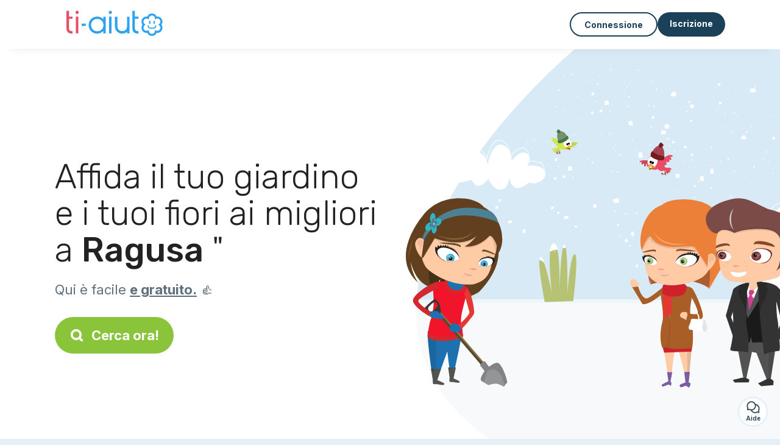

--- FILE ---
content_type: text/html; charset=utf-8
request_url: https://ti-aiuto.it/servizi/giardinaggio/ragusa-97100
body_size: 10707
content:
<!DOCTYPE html><html lang="it"><head><meta charset="utf-8" content="text/html" http-equiv="Content-Type" /><meta content="width=device-width, initial-scale=1.0, maximum-scale=1.0, minimal-ui" name="viewport" /><base href="https://ti-aiuto.it/" /><meta content="it-it" http-equiv="content-language" /><title>I migliori giardinieri a Ragusa - Ti-aiuto</title><meta content="Abiti a Ragusa e ne hai abbastanza di vangare, di strappare le erbacce e di tagliare l’erba? Chiedi subito l’aiuto di questi giardinieri che ti aiuteranno con piacere." name="description" /><meta content="ragusa, 97100, giardiniere" name="keywords" /><link href="https://fonts.gstatic.com" rel="preconnect" /><link href="https://www.google.com" rel="preconnect" /><link href="https://jnn-pa.googleapis.com" rel="preconnect" /><link href="https://widget.getgist.com" rel="preconnect" /><link href="https://cdn.getgist.com" rel="preconnect" /><link href="https://gist-widget.b-cdn.net" rel="preconnect" /><link href="https://ti-aiuto.it/servizi/giardinaggio/ragusa" rel="canonical" /><script>window.currentLocale = 'it';
window.userLogged = 'false' === 'true';
window.isNounouTop = false;
window.uppy_locale = "it_IT";</script><script>// <!-- MANDATORY: BEGIN IAB STUB -->
!function(){var e=function(){var e,t="__tcfapiLocator",a=[],n=window;for(;n;){try{if(n.frames[t]){e=n;break}}catch(e){}if(n===window.top)break;n=n.parent}e||(!function e(){var a=n.document,r=!!n.frames[t];if(!r)if(a.body){var s=a.createElement("iframe");s.style.cssText="display:none",s.name=t,a.body.appendChild(s)}else setTimeout(e,5);return!r}(),n.__tcfapi=function(){for(var e,t=arguments.length,n=new Array(t),r=0;r<t;r++)n[r]=arguments[r];if(!n.length)return a;if("setGdprApplies"===n[0])n.length>3&&2===parseInt(n[1],10)&&"boolean"==typeof n[3]&&(e=n[3],"function"==typeof n[2]&&n[2]("set",!0));else if("ping"===n[0]){var s={gdprApplies:e,cmpLoaded:!1,cmpStatus:"stub"};"function"==typeof n[2]&&n[2](s)}else a.push(n)},n.addEventListener("message",(function(e){var t="string"==typeof e.data,a={};try{a=t?JSON.parse(e.data):e.data}catch(e){}var n=a.__tcfapiCall;n&&window.__tcfapi(n.command,n.version,(function(a,r){var s={__tcfapiReturn:{returnValue:a,success:r,callId:n.callId}};t&&(s=JSON.stringify(s)),e&&e.source&&e.source.postMessage&&e.source.postMessage(s,"*")}),n.parameter)}),!1))};"undefined"!=typeof module?module.exports=e:e()}();

// <!-- MANDATORY: END IAB STUB -->
// language problem should be fixed on 04/08/2025(bug on appconsent side, this date is the deploy date for the fix)
const configSFBXAppConsent = {
  appKey: "33168f4e-0ab6-4b6e-bd18-795dddc5bdee",
  language: "it",
}</script><script src="https://cdn.appconsent.io/tcf2-clear/current/core.bundle.js" defer="defer" async="async"></script><script>window.dataLayer = window.dataLayer || [];
if (typeof gtag === 'function') {
  window.isGtagInitBeforeAppConsent = true
} else {
  function gtag() {
    dataLayer.push(arguments);
  }
}

(window.adsbygoogle = window.adsbygoogle || []).pauseAdRequests = 1;</script><script>// remove old cookie consent if exists
if (document.cookie.indexOf('_cookie_consent') !== -1) {
  document.cookie = '_cookie_consent=; expires=Thu, 01 Jan 1970 00:00:00 GMT; path=/; domain=' + window.location.hostname;
}</script><script>(
    function(w,d,s,l,i){
      w[l]=w[l]||[];
      w[l].push({'gtm.start': new Date().getTime(),event:'gtm.js'});
      var f=d.getElementsByTagName(s)[0], j= d.createElement(s), dl = l != 'dataLayer' ? '&l=' + l : '';
      j.async= true; j.src= 'https://www.googletagmanager.com/gtm.js?id='+i+dl;
      f.parentNode.insertBefore(j,f);
    }
)(window,document,'script','dataLayer','GTM-TFKCKD2T');</script><script>window.brandCountry = "IT"
window.brandName = "ti-aiuto"
window.locale = "it"</script><meta content="I migliori giardinieri a Ragusa - Ti-aiuto" property="og:title" /><meta content="article" property="og:type" /><meta content="https://ti-aiuto.it/servizi/giardinaggio/ragusa-97100" property="og:url" /><meta content="https://ti-aiuto.it/assets/marketplace/fbpost/fbpost-website-ti-aiuto-winter-2b6db1fb7d603b1e5bb4286c242bec42d735a24f87ad99c0ed74969c60da6c44.png" property="og:image" /><meta content="ti-aiuto.it" property="og:site_name" /><meta content="Abiti a Ragusa e ne hai abbastanza di vangare, di strappare le erbacce e di tagliare l’erba? Chiedi subito l’aiuto di questi giardinieri che ti aiuteranno con piacere." property="og:description" /><meta content="summary_large_image" name="twitter:card" /><meta content="@tiaiuto_1" name="twitter:site" /><meta content="I migliori giardinieri a Ragusa - Ti-aiuto" name="twitter:title" /><meta content="Abiti a Ragusa e ne hai abbastanza di vangare, di strappare le erbacce e di tagliare l’erba? Chiedi subito l’aiuto di questi giardinieri che ti aiuteranno con piacere." name="twitter:description" /><meta content="https://ti-aiuto.it/assets/marketplace/fbpost/fbpost-website-ti-aiuto-winter-2b6db1fb7d603b1e5bb4286c242bec42d735a24f87ad99c0ed74969c60da6c44.png" name="twitter:image:src" /><meta content="nositelinkssearchbox" name="google" /><meta content="#FFF" name="theme-color" /><meta content="yes" name="mobile-web-app-capable" /><meta content="Ti-aiuto" name="apple-mobile-web-app-title" /><meta content="yes" name="apple-mobile-web-app-capable" /><meta content="default" name="apple-mobile-web-app-status-bar-style" /><meta content="#2DA3ED" name="msapplication-navbutton-color" /><meta content="#2DA3ED" name="msapplication-TileColor" /><meta content="mstile-150x150.png" name="msapplication-TileImage" /><meta content="browserconfig.xml" name="msapplication-config" /><meta content="Ti-aiuto" name="application-name" /><meta content="Ti-aiuto ti semplifica la vita!" name="msapplication-tooltip" /><meta content="/app" name="msapplication-starturl" /><meta content="no" name="msapplication-tap-highlight" /><meta content="yes" name="full-screen" /><meta content="application" name="browsermode" /><meta content="enable/disable" name="nightmode" /><meta content="fitscreen/standard" name="layoutmode" /><meta content="force" name="imagemode" /><meta content="portrait" name="screen-orientation" /><link href="/favicon-16x16.png" rel="icon" sizes="16x16" type="image/png" /><link href="/favicon-32x32.png" rel="icon" sizes="32x32" type="image/png" /><link href="/favicon-48x48.png" rel="icon" sizes="48x48" type="image/png" /><link href="/favicon-96x96.png" rel="icon" sizes="96x96" type="image/png" /><link color="#2DA3ED" href="/safari-pinned-tab.svg" rel="mask-icon" /><link href="/apple-touch-icon.png" rel="apple-touch-icon" sizes="180x180" /><link href="/icon-192x192.png" rel="icon" sizes="192x192" type="image/png" /><link href="/favicon.svg" rel="icon" type="image/svg+xml" /><link href="/favicon.ico" rel="icon" type="image/x-icon" /><link crossorigin="use-credentials" href="/manifest.v3.json" rel="manifest" /><link as="style" href="https://fonts.googleapis.com/css2?family=Inter:wght@400;500;700&amp;&amp;family=Rubik:wght@300;500&amp;display=swap" onload="this.onload=null;this.rel=&#39;stylesheet&#39;" rel="preload" /><noscript><link href="https://fonts.googleapis.com/css2?family=Inter:wght@400;500;700&amp;&amp;family=Rubik:wght@300;500&amp;display=swap" rel="stylesheet" /></noscript><meta content="false" name="turbo-prefetch" /><script src="/packs/js/runtime-2ebfef235a988826001e.js" data-turbo-track="reload"></script>
<script src="/packs/js/1230-e9ca37aa8fb8caa8d30d.js" data-turbo-track="reload"></script>
<script src="/packs/js/2232-359db8a8368baef19f11.js" data-turbo-track="reload"></script>
<script src="/packs/js/3927-5b7d32d81a5f17e82082.js" data-turbo-track="reload"></script>
<script src="/packs/js/2492-64ecc4a0163eed6ba03e.js" data-turbo-track="reload"></script>
<script src="/packs/js/8972-2b693012adea10cbb82f.js" data-turbo-track="reload"></script>
<script src="/packs/js/3368-de7f58e95f093c2f40ed.js" data-turbo-track="reload"></script>
<script src="/packs/js/9009-3d13f1951b68cbcdee90.js" data-turbo-track="reload"></script>
<script src="/packs/js/5130-4c51beee4fe3fbfd7b86.js" data-turbo-track="reload"></script>
<script src="/packs/js/application-482eebe88b43affb8621.js" data-turbo-track="reload"></script><link rel="stylesheet" href="/assets/application-b184124bf07006658e9696e4aa60de81e21e4340d8dfbf6f422bffab3afcc6ff.css" media="all" data-turbo-track="reload" defer="defer" /><script src="/assets/application-eab9672bf823728097cddeaceb4e0010718533326ec17730430630e8566e02f3.js" data-turbo-track="reload"></script><meta name="csrf-param" content="authenticity_token" />
<meta name="csrf-token" content="uHguUUWW99JguprVcM7HRysLn1UJ9Ur4qnhsIlVK5L8HbGq6_--VJdRR8paq_rVkvFlJzvAP4tj1EmEC-uunZQ" /></head><body class="visitor marketplace-directory" itemscope="" itemtype="http://schema.org/SoftwareApplication"><meta content="Ti-aiuto" itemprop="name" /><meta content="https://ti-aiuto.it" itemprop="url" /><meta content="Web, Android, IOS" itemprop="operatingSystem" /><meta content="UtilitiesApplication" itemprop="applicationCategory" /><meta content="https://ti-aiuto.it/app/install" itemprop="installUrl" /><span itemprop="aggregateRating" itemscope="" itemtype="http://schema.org/AggregateRating"><meta content="4.7" itemprop="ratingValue" /><meta content="751" itemprop="ratingCount" /><meta content="5" itemprop="bestRating" /><meta content="1" itemprop="worstRating" /></span>  <!-- Google Tag Manager (noscript) -->
  <noscript>
    <iframe src="https://www.googletagmanager.com/ns.html?id=GTM-TFKCKD2T" height="0" width="0" style="display:none;visibility:hidden"></iframe>
  </noscript>
  <!-- End Google Tag Manager (noscript) -->
<style>:root {
    --universe-color: #EA93A3;
}</style><div class="page--visitor-menu" id="page"><main role="main"><noscript><div id="javascript-disabled"><p class="small">Javascript è disabilitato sul tuo computer, Ti-aiuto non funzionerà correttamente. Segui queste istruzioni per risolvere il problema:</p><p class="text-center small"><a class="btn btn--primary" target="_blank" href="http://www.enable-javascript.com/fr/">Guida per abilitare Javascript</a></p><p class="small">Se non riesci a risolvere il problema, inviaci una email a ines@ti-aiuto.it:)</p></div></noscript><div id="css-disabled"><p class="small">La configurazione grafica del sito non è stata caricata correttamente sul tuo dispositivo (problema CSS). Ti-aiuto non funzionerà correttamente.</p><p class="small">Per favore, contattaci via email a ines@ti-aiuto.it o &lt;a class=&quot;ask-support-action dotted&quot; href=&quot;#&quot;&gt;tramite la chat del sito&lt;/a&gt; per segnalarci questo problema.</p></div><div class="visitor-top-menu"><div class="visitor-top-menu__content container-xl"><a data-turbo="false" class="logo" aria-label="Torna alla pagina iniziale" href="/"><img alt="Logo Ti-aiuto original" src="/assets/brands/logos-original/ti-aiuto-e84c227a62a5438c8f266060471031b351c125ea628546b85ff54db6a02e96af.svg" /></a><div class="computer-only"></div><a class="btn-menu display-content" data-title="" data-body="<div class=&quot;more-menu-popover mb-5&quot;><a class=&quot;item&quot; href=&quot;/accounts/sign_in&quot;><svg  class='icon icon_log_in icon--24 ' ><use href='/assets/icons/24/log_in-5ed914cf04962ace565b5feacb230039447ac763a26ed8bbb1413d895d735224.svg#icon_log_in'></svg><span>Connessione</span></a><a class=&quot;item pre-registration remote_modal_link&quot; data-turbo-frame=&quot;remote_modal&quot; data-turbo=&quot;true&quot; rel=&quot;nofollow&quot; href=&quot;/signup_flow&quot;><svg  class='icon icon_signpost icon--24 ' ><use href='/assets/icons/24/signpost-0d067be97f454577a0f0629f3415f311d429ae373d13ae9e7c5b671096459b98.svg#icon_signpost'></svg><span>Iscrizione gratuita</span></a></div><p class=&quot;text-center&quot;><img width=&quot;120&quot; src=&quot;/assets/illustrations/girl-success-3b5c1d891457cf1a639e8446f7193288c1810267406ee4126c24dcdcff962d51.svg&quot; /></p>" data-container="false" data-position-canvas="auto" data-position-popup="auto" data-mobile-display="popover" data-computer-display="popover" href="javascript:;"><svg  class='icon icon_menu icon--16 ' ><use href='/assets/icons/16/menu-ed0cad8a519aacef194bf3ee29ed0a85c795116953944e629c9af0c34a9a17d3.svg#icon_menu'></svg> Menu</a><a class="btn btn--secondary ms-auto" href="/accounts/sign_in">Connessione</a><a class="btn btn--primary pre-registration remote_modal_link" data-turbo-frame="remote_modal" data-turbo="true" rel="nofollow" href="/signup_flow?init_signup%5Baction%5D=city_or_department&amp;init_signup%5Bcategory%5D=home&amp;init_signup%5Bcontroller%5D=marketplace%2Fdirectory&amp;init_signup%5Bid%5D=ragusa-97100&amp;init_signup%5Broute_locale%5D=&amp;init_signup%5Bsub_category%5D=home_service_garden&amp;init_signup%5Buniverse%5D=child_marketplace">Iscrizione</a></div></div><script>document.addEventListener('click', function (event) {
  if (event.target.matches('.pre-registration')) {
    Tracking.trackGA('preRegistrationFormView', {'connectedUser': "false"});
  }
});</script><span itemprop="location" itemscope="" itemtype="http://schema.org/Place"><meta content="giardiniere ragusa " itemprop="name" /><span itemprop="geo" itemscope="" itemtype="http://schema.org/GeoCoordinates"><meta content="36.8964" itemprop="latitude" /><meta content="14.7069" itemprop="longitude" /></span><span itemprop="address" itemscope="" itemtype="http://schema.org/PostalAddress"><meta content="IT" itemprop="addressCountry" /><meta content="Ragusa" itemprop="addressLocality" /><meta content="97100" itemprop="postalCode" /></span></span><div class="visitor-topsection homepage-marketplace__search" data-action="marketplace--search-category:transitionCategory@window-&gt;marketplace--category#updateCategory" data-controller="marketplace--category"><div class="visitor-topsection__container"><div class="visitor-topsection__background d-none d-lg-block" style="background-image: url(/assets/homepage/backgrounds/marketplace/home-winter-5a510cc119fe743f2e5d73baabcd491d5d626a54d3c275bf1e0f796259156d8b.svg)"></div><div class="visitor-topsection__background d-lg-none" style="background-image: url(/assets/homepage/backgrounds/marketplace/home-winter-mob-ca895e84108e7d2291bfd7e5b33d30ef7a168935a948172c37ae6cfe8986b59d.svg)"><div class="visitor-topsection__background-effect"></div></div><div class="container-xl visitor-topsection__content"><div class="row"><div class="col-12 col-lg-6"><div class="visitor-topsection__categories"><h1 class="visitor-topsection__title">Affida il tuo giardino e i tuoi fiori ai migliori a <span>Ragusa</span> "</h1><div class="visitor-topsection__promess">Qui è facile <span>e gratuito.</span>&nbsp;👍</div><a id="main-cta" class="btn btn--primary btn--validation btn--huge btn--left-icon remote_modal_link" data-turbo-frame="remote_modal" data-turbo="true" data-turbo-disable-with="<span class='spinner-border spinner-border-sm' role='status'></span>&nbsp;&nbsp;In corso…" rel="nofollow" href="/signup_flow"><svg  class='icon icon_search icon--12 ' ><use href='/assets/icons/12/search-7630cb76abbf9de71892bb73fe015e7e86d6c693bc50f0b8ca8fd500b53ee6ea.svg#icon_search'></svg> Cerca ora!</a></div></div></div></div></div></div><div class="visitor-marketplace-advantage"><div class="container-xl"><div class="row d-flex justify-content-center mobile-none"><div class="col-lg-3 col-md-4 d-flex justify-content-center flex-column gap-3 align-items-center"><img loading="defer" alt="illustation Efficiente" src="/assets/homepage/illustration-marketplace-top-ae2f31c49a5cadaf71e041f9a8e88451df44d61e6e5669c183f93b8d033712ec.svg" /><h2 class="m-0 text-center">Efficiente</h2><div class="text-center">Tutti i giorni, centinaia di nuovi annunci.</div></div><div class="col-lg-3 col-md-4 d-flex justify-content-center flex-column gap-3 align-items-center"><img loading="defer" alt="illustation In sicurezza" src="/assets/homepage/illustration-marketplace-trust-43b1499e9704baa46c94d9a97e4f10dfbd8ea9cfe6f20039de14d9181012804f.svg" /><h2 class="m-0 text-center">In sicurezza</h2><div class="text-center">Profili completi, verifiche, commenti: trova il tuo candidato serenamente.</div></div><div class="col-lg-3 col-md-4 d-flex justify-content-center flex-column gap-3 align-items-center"><img loading="defer" alt="illustation ...ed è gratis!" src="/assets/homepage/illustration-marketplace-free-1ca918face17b147b47ae3a35169a0162a82342055ad44e3d5db3b6a4896ba31.svg" /><h2 class="m-0 text-center">...ed è gratis!</h2><div class="text-center">Contattarsi ed incontrarsi gratuitamente? Qui è possibile:)</div></div></div><div class="mobile-only visitor-marketplace-advantage__mobile-container"><div class="segment not-full-width"><div class="visitor-marketplace-advantage__mobile"><img loading="defer" alt="illustation Efficiente" src="/assets/homepage/illustration-marketplace-free-1ca918face17b147b47ae3a35169a0162a82342055ad44e3d5db3b6a4896ba31.svg" /><h2 class="m-0">Gratuito!</h2><div class="text-center">Contattarsi ed incontrarsi gratuitamente? Qui è possibile:)</div></div></div><div class="segment not-full-width"><div class="visitor-marketplace-advantage__mobile"><img loading="defer" alt="illustation In sicurezza" src="/assets/homepage/illustration-marketplace-top-ae2f31c49a5cadaf71e041f9a8e88451df44d61e6e5669c183f93b8d033712ec.svg" /><h2 class="m-0">Efficiente</h2><div class="text-center">Tutti i giorni, centinaia di nuovi annunci.</div></div></div><div class="segment not-full-width"><div class="visitor-marketplace-advantage__mobile"><img loading="defer" alt="illustation ...ed è gratis!" src="/assets/homepage/illustration-marketplace-trust-43b1499e9704baa46c94d9a97e4f10dfbd8ea9cfe6f20039de14d9181012804f.svg" /><h2 class="m-0">In sicurezza</h2><div class="text-center">Profili completi, verifiche, commenti: trova il tuo candidato serenamente.</div></div></div></div></div></div><div class="container mt-5 pt-5"><div class="row"><div class="col"><div class="breadcrumb" itemscope="" itemtype="https://schema.org/BreadcrumbList"><div itemprop="itemListElement" itemscope="" itemtype="https://schema.org/ListItem"><meta content="1" itemprop="position" /><a itemprop="item" href="/servizi/giardinaggio"><span itemprop="name">Giardiniere</span></a></div> › <div itemprop="itemListElement" itemscope="" itemtype="https://schema.org/ListItem"><meta content="2" itemprop="position" /><a itemprop="item" href="/servizi/giardinaggio/ragusa"><span itemprop="name">Ragusa</span></a></div> › <div itemprop="itemListElement" itemscope="" itemtype="https://schema.org/ListItem"><meta content="3" itemprop="position" /><span itemprop="name">Ragusa</span></div></div></div></div><div class="row"><div class="col-md-8 order-md-2"><div class="directory__list"><article class="directory__item"><figure class="avatar"><img class="thumb-image account-image account-8522032" loading="lazy" alt="avatar thumb" onerror="this.onerror=null;this.src=&#39;/assets/avatars/default-avatar-woman-bb921ef1295418c614df7a5d5b33abe372a434dfe4dc770fbead5f36e3639c26.svg&#39;;" src="/assets/avatars/default-avatar-woman-bb921ef1295418c614df7a5d5b33abe372a434dfe4dc770fbead5f36e3639c26.svg" /></figure><main itemscope="true" itemtype="https://schema.org/ChildCare"><meta content="Giuseppe, jardinier - 97100 Ragusa" itemprop="name" /><meta content="Ragusa" itemprop="address" /><h2><a itemprop="url" target="_blank" data-controller="tracking" data-tracking-event-name-value="serviceListSeoClick" data-action="click-&gt;tracking#trackGA" href="https://ti-aiuto.it/giardiniere-97100-ragusa">Giuseppe, giardiniere - 97100 Ragusa</a></h2><p>Giardinaggio potatura e creazione verde
Con manutenzione e cura dettagliata per mantenimento delle aree e paesaggi.</p></main></article><article class="directory__item"><figure class="avatar"><img class="thumb-image account-image account-5876496" loading="lazy" alt="avatar thumb" onerror="this.onerror=null;this.src=&#39;/assets/avatars/default-avatar-woman-bb921ef1295418c614df7a5d5b33abe372a434dfe4dc770fbead5f36e3639c26.svg&#39;;" src="https://storage.uk.cloud.ovh.net:443/v1/AUTH_fa9d327c33094392a5355e4877298168/topassmat-prod/uploads/avatars/2021/4/2168996/thumb_c67df8472c.webp" /></figure><main itemscope="true" itemtype="https://schema.org/ChildCare"><meta content="Gentjana, repassage a Ragusa" itemprop="name" /><meta content="Ragusa" itemprop="address" /><h2><a itemprop="url" target="_blank" data-controller="tracking" data-tracking-event-name-value="serviceListSeoClick" data-action="click-&gt;tracking#trackGA" href="https://ti-aiuto.it/stiro-ragusa-14">Gentjana, stiro a Ragusa</a></h2><p>Mi chiamo Genta , ho 44  anni.
 Sono abile nei lavori domestic , la pulizia , con la stiratura e qualsiasi altro lavoro domestico

Grazie

</p></main></article><div class="directory__proximity-ads mt-4"><h2>Ci sono poche inserzioni attive a Ragusa. Ecco quelle disponibili nelle vicinanze.</h2><article class="directory__item"><figure class="avatar"><img class="thumb-image account-image account-1576082" loading="lazy" alt="avatar thumb" onerror="this.onerror=null;this.src=&#39;/assets/avatars/default-avatar-woman-bb921ef1295418c614df7a5d5b33abe372a434dfe4dc770fbead5f36e3639c26.svg&#39;;" src="https://storage.uk.cloud.ovh.net:443/v1/AUTH_fa9d327c33094392a5355e4877298168/topassmat-prod/uploads/avatars/2025/6/4524645/thumb_60f7889f1d.webp" /></figure><main itemscope="true" itemtype="https://schema.org/ChildCare"><meta content="Erika, collaboratrice domestica a Ragusa ibla" itemprop="name" /><meta content="Ragusa Ibla" itemprop="address" /><h2><a itemprop="url" target="_blank" data-controller="tracking" data-tracking-event-name-value="serviceListSeoClick" data-action="click-&gt;tracking#trackGA" href="https://ti-aiuto.it/collaboratrice-domestica-ragusa-ibla-2">Erika, collaboratrice domestica a Ragusa ibla</a></h2><p>Salve a tutti! Mi propongo per aiuto spesa, trasloco, custodia e altro. Sono una donna robusta, umile e paziente. </p></main></article><article class="directory__item"><figure class="avatar"><img class="thumb-image account-image account-8082694" loading="lazy" alt="avatar thumb" onerror="this.onerror=null;this.src=&#39;/assets/avatars/default-avatar-man-0cd978527291a9616c12b2a18a991c8cafc91d27f1ba298ad473634af7033735.svg&#39;;" src="https://storage.uk.cloud.ovh.net:443/v1/AUTH_fa9d327c33094392a5355e4877298168/topassmat-prod/uploads/avatars/2024/9/3779973/thumb_2655ae156e.webp" /></figure><main itemscope="true" itemtype="https://schema.org/ChildCare"><meta content="Salvatore, collaboratore domestico a Comiso" itemprop="name" /><meta content="Comiso" itemprop="address" /><h2><a itemprop="url" target="_blank" data-controller="tracking" data-tracking-event-name-value="serviceListSeoClick" data-action="click-&gt;tracking#trackGA" href="https://ti-aiuto.it/collaboratore-domestico-comiso-97013">Salvatore, collaboratore domestico a Comiso</a></h2><p>Sono Salvatore,
Ho 31 anni e sono Diplomato in Architettura e Arredamento.
La casa è il luogo più importante dove si cresce, luogo dove la pulizia è importante (ho diverse esperienze a riguardo) Cucinare è importante ed è il momento in cui la famiglia si riunisce a tavola. Cucinare è una delle mie passioni, che sia carne, pesce, vegetariano o vegano. 
A casa ho molte piante di cui mi prendo cura tutti i giorni.
Non c'è faccenda domestica che non sia in grado di fare. </p></main></article><article class="directory__item"><figure class="avatar"><img class="thumb-image account-image account-8094349" loading="lazy" alt="avatar thumb" onerror="this.onerror=null;this.src=&#39;/assets/avatars/default-avatar-man-0cd978527291a9616c12b2a18a991c8cafc91d27f1ba298ad473634af7033735.svg&#39;;" src="https://storage.uk.cloud.ovh.net:443/v1/AUTH_fa9d327c33094392a5355e4877298168/topassmat-prod/uploads/avatars/2024/6/3447153/thumb_7fbd0b186c.webp" /></figure><main itemscope="true" itemtype="https://schema.org/ChildCare"><meta content="Robert Castillo, collaboratore domestico a Scicli" itemprop="name" /><meta content="Scicli" itemprop="address" /><h2><a itemprop="url" target="_blank" data-controller="tracking" data-tracking-event-name-value="serviceListSeoClick" data-action="click-&gt;tracking#trackGA" href="https://ti-aiuto.it/collaboratore-domestico-scicli">Robert Castillo, collaboratore domestico a Scicli</a></h2><p>Hola soy una persona muy responsable y con muchas ganas de trabajar soy de nacionalidad colombiana y actualmente estoy en Génova experiencia en cuidado de adulto mayor, jardinería, ayudante de cosina. limpieza.experiencia más de 10 años</p></main></article><article class="directory__item"><figure class="avatar"><img class="thumb-image account-image account-9205290" loading="lazy" alt="avatar thumb" onerror="this.onerror=null;this.src=&#39;/assets/avatars/default-avatar-man-0cd978527291a9616c12b2a18a991c8cafc91d27f1ba298ad473634af7033735.svg&#39;;" src="/assets/avatars/default-avatar-man-0cd978527291a9616c12b2a18a991c8cafc91d27f1ba298ad473634af7033735.svg" /></figure><main itemscope="true" itemtype="https://schema.org/ChildCare"><meta content="Deyvid, collaboratore domestico a Vittoria" itemprop="name" /><meta content="Vittoria" itemprop="address" /><h2><a itemprop="url" target="_blank" data-controller="tracking" data-tracking-event-name-value="serviceListSeoClick" data-action="click-&gt;tracking#trackGA" href="https://ti-aiuto.it/collaboratore-domestico-vittoria-5371">Deyvid, collaboratore domestico a Vittoria</a></h2><p>Io sonó molto gentile con i persone e laboro di cualquier cosa </p></main></article><article class="directory__item"><figure class="avatar"><img class="thumb-image account-image account-9485297" loading="lazy" alt="avatar thumb" onerror="this.onerror=null;this.src=&#39;/assets/avatars/default-avatar-woman-bb921ef1295418c614df7a5d5b33abe372a434dfe4dc770fbead5f36e3639c26.svg&#39;;" src="/assets/avatars/default-avatar-woman-bb921ef1295418c614df7a5d5b33abe372a434dfe4dc770fbead5f36e3639c26.svg" /></figure><main itemscope="true" itemtype="https://schema.org/ChildCare"><meta content="Leila, faccende domestiche - 97019 Vittoria" itemprop="name" /><meta content="Vittoria" itemprop="address" /><h2><a itemprop="url" target="_blank" data-controller="tracking" data-tracking-event-name-value="serviceListSeoClick" data-action="click-&gt;tracking#trackGA" href="https://ti-aiuto.it/faccende-domestiche-97019-vittoria-56713">Leila, faccende domestiche - 97019 Vittoria</a></h2><p>Ho esperienza in questo fattore dato che ho fatto molte pulizie e sono d’accordo a qualsiasi opportunità mi venga proposta </p></main></article><article class="directory__item"><figure class="avatar"><img class="thumb-image account-image account-7494095" loading="lazy" alt="avatar thumb" onerror="this.onerror=null;this.src=&#39;/assets/avatars/default-avatar-man-0cd978527291a9616c12b2a18a991c8cafc91d27f1ba298ad473634af7033735.svg&#39;;" src="/assets/avatars/default-avatar-man-0cd978527291a9616c12b2a18a991c8cafc91d27f1ba298ad473634af7033735.svg" /></figure><main itemscope="true" itemtype="https://schema.org/ChildCare"><meta content="Zainaba, jardinier a Sampieri" itemprop="name" /><meta content="Sampieri" itemprop="address" /><h2><span class="link obf-link" data-controller="clickable" data-tracking-event-name-value="serviceListSeoClick" data-action="click-&gt;clickable#navigate" data-url="https://ti-aiuto.it/jardinier-sampieri-97018" data-target="_blank" data-turbo-frame="_top" data-turbo-method="get" style="cursor: pointer;">Zainaba, giardiniere a Sampieri</span></h2><p>Je suis une dame active indépendante serieuse serviable j ai bcp d expérience dans les hôtels réputé connaissance les standards et respect les normes hygiène gérée le linge propre expérience dans les produits entretien et plus gestion du temps et stress  je cherche un travail durable sponsorisés de visa pour une nouvelle aventure dans mon carrière </p></main></article><article class="directory__item"><figure class="avatar"><img class="thumb-image account-image account-8144960" loading="lazy" alt="avatar thumb" onerror="this.onerror=null;this.src=&#39;/assets/avatars/default-avatar-woman-bb921ef1295418c614df7a5d5b33abe372a434dfe4dc770fbead5f36e3639c26.svg&#39;;" src="https://storage.uk.cloud.ovh.net:443/v1/AUTH_fa9d327c33094392a5355e4877298168/topassmat-prod/uploads/avatars/2024/7/3501130/thumb_9418ab38ad.webp" /></figure><main itemscope="true" itemtype="https://schema.org/ChildCare"><meta content="Wendy, stiro a Modica" itemprop="name" /><meta content="Modica" itemprop="address" /><h2><a itemprop="url" target="_blank" data-controller="tracking" data-tracking-event-name-value="serviceListSeoClick" data-action="click-&gt;tracking#trackGA" href="https://ti-aiuto.it/stiro-modica-97015-8">Wendy, stiro a Modica</a></h2><p>wij zijn Wendy en Bart en zijn 2 Belgen die sinds vorig jaar in Marina Di Modica wonen</p></main></article><article class="directory__item"><figure class="avatar"><img class="thumb-image account-image account-8729036" loading="lazy" alt="avatar thumb" onerror="this.onerror=null;this.src=&#39;/assets/avatars/default-avatar-woman-bb921ef1295418c614df7a5d5b33abe372a434dfe4dc770fbead5f36e3639c26.svg&#39;;" src="/assets/avatars/default-avatar-woman-bb921ef1295418c614df7a5d5b33abe372a434dfe4dc770fbead5f36e3639c26.svg" /></figure><main itemscope="true" itemtype="https://schema.org/ChildCare"><meta content="Fernanda, stiro - 97010 Monterosso almo" itemprop="name" /><meta content="Monterosso Almo" itemprop="address" /><h2><a itemprop="url" target="_blank" data-controller="tracking" data-tracking-event-name-value="serviceListSeoClick" data-action="click-&gt;tracking#trackGA" href="https://ti-aiuto.it/stiro-97010-monterosso-almo">Fernanda, stiro - 97010 Monterosso almo</a></h2><p>Ciao, mi chiamo Fernanda, ho 29 anni e sono argentina, attualmente vivo a Monterosso e cerco lavoro. Ho esperienza nella pulizia di case private da più di 2 anni, ho lavorato per 6 mesi nella casa del Presidente dei Giochi Olimpici Australiani come addetta alle pulizie e commessa extra nei mercati. Ho lavorato anche nell'assistenza in case di cura per oltre 1 anno. 
Spero vivamente che possiate contattarmi e aiutarvi.
</p></main></article><article class="directory__item"><figure class="avatar"><img class="thumb-image account-image account-8681341" loading="lazy" alt="avatar thumb" onerror="this.onerror=null;this.src=&#39;/assets/avatars/default-avatar-man-0cd978527291a9616c12b2a18a991c8cafc91d27f1ba298ad473634af7033735.svg&#39;;" src="/assets/avatars/default-avatar-man-0cd978527291a9616c12b2a18a991c8cafc91d27f1ba298ad473634af7033735.svg" /></figure><main itemscope="true" itemtype="https://schema.org/ChildCare"><meta content="Lotfi, jardinier a Rosolini" itemprop="name" /><meta content="Rosolini" itemprop="address" /><h2><a itemprop="url" target="_blank" data-controller="tracking" data-tracking-event-name-value="serviceListSeoClick" data-action="click-&gt;tracking#trackGA" href="https://ti-aiuto.it/jardinier-rosolini">Lotfi, giardiniere a Rosolini</a></h2><p>Pour plus d'informations contactez moi.
Je suis prai. </p></main></article><article class="directory__item"><figure class="avatar"><img class="thumb-image account-image account-9350358" loading="lazy" alt="avatar thumb" onerror="this.onerror=null;this.src=&#39;/assets/avatars/default-avatar-woman-bb921ef1295418c614df7a5d5b33abe372a434dfe4dc770fbead5f36e3639c26.svg&#39;;" src="https://storage.uk.cloud.ovh.net:443/v1/AUTH_fa9d327c33094392a5355e4877298168/topassmat-prod/uploads/avatars/2025/10/4871872/thumb_ba427af779.webp" /></figure><main itemscope="true" itemtype="https://schema.org/ChildCare"><meta content="Cristina, collaboratrice domestica a Acate" itemprop="name" /><meta content="Acate" itemprop="address" /><h2><a itemprop="url" target="_blank" data-controller="tracking" data-tracking-event-name-value="serviceListSeoClick" data-action="click-&gt;tracking#trackGA" href="https://ti-aiuto.it/collaboratrice-domestica-acate-40795">Cristina, collaboratrice domestica a Acate</a></h2><p>Mi serve un lavoretto qualsiasi per guadagnare un massimo di 390 in un mese e basta. Non mi serve altro posso fare qualsiasi cosa fare spesa pulire la casa falciare il giardino qualsiasi cosa che mi permetta di guadagnare ciò in un mesetto </p></main></article></div></div></div><div class="col-md-4 order-md-1"><div class="directory__side-column"><h2 class="mt-4">Ragusa, le città principali </h2><div class="d-flex flex-column gap-1"><h3 class="font--small"><a href="https://ti-aiuto.it/servizi/giardinaggio/vittoria-97019">Giardiniere Vittoria</a></h3><h3 class="font--small"><a href="https://ti-aiuto.it/servizi/giardinaggio/modica-97015">Giardiniere Modica</a></h3><h3 class="font--small"><a href="https://ti-aiuto.it/servizi/giardinaggio/comiso-97013">Giardiniere Comiso</a></h3><h3 class="font--small"><a href="https://ti-aiuto.it/servizi/giardinaggio/pozzallo-97016">Giardiniere Pozzallo</a></h3><h3 class="font--small"><a href="https://ti-aiuto.it/servizi/giardinaggio/scicli-97018">Giardiniere Scicli</a></h3></div><div class="mt-3 mb-3"></div><h2 class="mt-4">Altri annunci</h2><div class="d-flex flex-column gap-1"><h3 class="font--small"><a href="https://ti-aiuto.it/servizi/faccende-domestiche/ragusa-97100">Donna delle pulizie Ragusa</a></h3><h3 class="font--small"><a href="https://ti-aiuto.it/servizi/giardinaggio/ragusa-97100">Giardiniere Ragusa</a></h3><h3 class="font--small"><a href="https://ti-aiuto.it/servizi/lavoratrice-domestica/ragusa-97100">Assistenza a domicilio Ragusa</a></h3><h3 class="font--small"><a href="https://ti-aiuto.it/servizi/lavoretti/ragusa-97100">Lavoretti Ragusa</a></h3></div><h2 class="mt-4">Vicino a Ragusa</h2><div class="d-flex flex-column gap-1"><h3 class="font--small"><a href="https://ti-aiuto.it/servizi/giardinaggio/ragusa-ibla-97100">Giardiniere Ragusa Ibla</a></h3><h3 class="font--small"><a href="https://ti-aiuto.it/servizi/giardinaggio/bellocozzo-97010">Giardiniere Bellocozzo</a></h3><h3 class="font--small"><a href="https://ti-aiuto.it/servizi/giardinaggio/modica-alta-97015">Giardiniere Modica Alta</a></h3><h3 class="font--small"><a href="https://ti-aiuto.it/servizi/giardinaggio/cava-d-ispica-97015">Giardiniere Cava D&#39;Ispica</a></h3><h3 class="font--small"><a href="https://ti-aiuto.it/servizi/giardinaggio/rocciola-sorda-97015">Giardiniere Rocciola Sorda</a></h3></div><div class="mt-3 mb-3"></div></div></div></div></div><script>Tracking.trackGA(
    'landingCityView',
    {
      'pageType': 'landing_city',
      'category': "home",
      'subcategory': "home_service_garden",
      'connectedUser': "false",
    }
);</script><footer><div class="footer__top"><svg preserveAspectRatio="none" role="img" viewBox="0 0 1200 40"><path d="M 1200 0 C 600 0 600 40 0 40 L 1200 40"></path></svg></div><div class="footer__content"><div class="container-xl align-items-center"><div class="logo-content"><a href="/"><img alt="Logo Ti-aiuto original" src="/assets/brands/logos-original/ti-aiuto-e84c227a62a5438c8f266060471031b351c125ea628546b85ff54db6a02e96af.svg" /></a></div><div class="links"><div class="item"><span class="link obf-link" data-url="/terms-of-use" data-controller="clickable" data-action="click-&gt;clickable#navigate" data-turbo-frame="_top" data-turbo-method="get" style="cursor: pointer;">CGV</span></div><div class="item"><span class="link obf-link" data-url="/privacy-policy" data-controller="clickable" data-action="click-&gt;clickable#navigate" data-turbo-frame="_top" data-turbo-method="get" style="cursor: pointer;">Privacy</span></div><div class="item"><span class="link obf-link" data-url="/legal-information" data-controller="clickable" data-action="click-&gt;clickable#navigate" data-turbo-frame="_top" data-turbo-method="get" style="cursor: pointer;">Menzioni legali</span></div><div class="item"><span class="link obf-link" data-controller="cookie-management">Gestione dei cookie</span></div></div><div id="rating"><a class="main-link" aria-label="valutazione" href="https://ti-aiuto.it/recensioni"></a><div class="content"><div class="notes"><svg  class='icon icon_star icon--16 ' ><use href='/assets/icons/16/star-e8f25c9d7974f62b9a930ddc8db5f4e4b41a5e13714d13a1fdc1ebf2d6174c5a.svg#icon_star'></svg><span class="average">4,7/5</span><span class="reviews-counter"> 751 <span>valutazione</span></span></div></div></div></div></div><div class="footer__copyright"><span class="footer__copyright-text">© Ti-aiuto 2024/2029. Tutti i diritti riservati</span></div></footer></main></div><div class="ask-support-action bubble-fixed" id="support-launcher"><svg  class='icon icon_chat_outline icon--24 ' ><use href='/assets/icons/24/chat_outline-dbc3244367324a0663cd91f336ceee20b9c5bd797ceb8d45823a692545ba5cb1.svg#icon_chat_outline'></svg><div class="bubble-fixed__title">Aide</div><div class="gist-unread-indicator bubble-fixed__badge"><span class="counter"></span></div></div><div aria-labelledby="modal_support_action_label" class="modal  fade" data-action="turbo:before-render@document->modal#hideBeforeRender" data-controller="modal" data-modal-close-other-modals-value="0" data-modal-on-close-value="" data-modal-show-on-display-value="0" id="modal_support_action" tabindex="-1"><div class="modal-dialog modal-fullscreen-md-down"><div class="modal-content modal__content "><div class="modal-header modal__header"><div class="modal-title" id="modal_support_action_label">Hai bisogno di aiuto?</div><div aria-label="Close" class="modal__close" data-bs-dismiss="modal" type="button"><svg  class='icon icon_close icon--16 ' ><use href='/assets/icons/12/close-cd24ebf8836814003893ed26dd44115c3bcd880494159342ebbf38e95c6c1560.svg#icon_close'></svg></div></div><div class="modal-body remote_modal_body" id="modal_support_action_body"><div class="container-lg"><h4>Contatta il supporto</h4><p>Puoi contattarci inviandoci una email all'indirizzo <b>ines@ti-aiuto.it</b>📨</p><p class="text-center mt-5"><a class="btn btn--primary btn--left-icon" target="_blank" href="mailto:ines@ti-aiuto.it"><svg  class='icon icon_email icon--12 ' ><use href='/assets/icons/12/email-72d84f1585bf26d46cec00f0dad761c8ea7e86c80b71cede1fa13f6e717df4bc.svg#icon_email'></svg>ines@ti-aiuto.it</a></p></div></div><div aria-label="Close" class="modal__actions-close" data-bs-dismiss="modal"><span>Chiudi</span></div></div></div></div><div aria-labelledby="" class="offcanvas offcanvas-bottom" id="display-content-offcanvas-bottom" tabindex="-1"><div class="offcanvas-header"><div class="offcanvas__slider"><span class="slider-btn"></span></div><div class="offcanvas-title"></div></div><div class="offcanvas-body small"></div></div><div aria-labelledby="" class="offcanvas offcanvas-end" id="display-content-offcanvas-end" tabindex="-1"><div class="offcanvas-header"><svg  class='icon icon_close icon--12 offcanvas-close' ><use href='/assets/icons/12/close-cd24ebf8836814003893ed26dd44115c3bcd880494159342ebbf38e95c6c1560.svg#icon_close'></svg><div class="offcanvas-title"></div></div><div class="offcanvas-body small"></div></div><div id="modal-list"><turbo-frame id="remote_modal" target="_top"></turbo-frame><turbo-frame id="remote_modal_2" target="_top"></turbo-frame></div></body></html>

--- FILE ---
content_type: image/svg+xml
request_url: https://ti-aiuto.it/assets/homepage/backgrounds/marketplace/home-winter-mob-ca895e84108e7d2291bfd7e5b33d30ef7a168935a948172c37ae6cfe8986b59d.svg
body_size: 30690
content:
<?xml version="1.0" encoding="utf-8"?>
<svg width="1607" height="293" fill="none" xmlns="http://www.w3.org/2000/svg" xmlns:xlink="http://www.w3.org/1999/xlink">
  <style>.B{fill:#fff}.C{opacity:.2}.D{opacity:.102}.E{fill:#000}.F{fill:#ffcba6}.G{stroke-miterlimit:10}.H{opacity:.6}.I{stroke:#fff}.J{fill:#e0ae8e}.K{fill:#f5d8e6}.L{fill:#864827}.M{fill:#ffbf93}.N{opacity:.502}.O{fill:#7a3331}.P{fill:#1d71b1}.Q{fill:#d0202c}.R{fill:#62401f}.S{fill:#d3282d}.T{fill:#ffcba5}</style>
  <g clip-path="url(#O)" transform="matrix(1, 0, 0, 1, 148.628418, -360.198029)">
    <path d="M1607 0H0V177H1607V0Z" fill="#d7eaf6"/>
    <path d="M619.904 72.92s-9.356 3.224-9.679.324c-.324-2.907 3.871-6.455 8.391-5.484 0 0-4.196-5.484.971-6.779s7.103 5.484 7.103 5.484 1.612-9.039 5.807-8.067 4.196 6.779 4.196 6.779 3.224-4.843 6.131-3.224.324 5.16.324 5.16 6.132-.648 7.42 2.26-2.907 6.131-6.779 4.843c0 0-3.548 3.224-5.808 1.936s-2.259-4.519-2.259-4.519-.324 5.808-3.872 5.484-4.843-4.519-4.843-4.519-2.26 2.907-4.196 2.907-2.907-2.583-2.907-2.583z" class="B"/>
    <path d="M1019.55 204.142l-156.518 4.843-1.936-53.894s-3.224-19.366 17.747-19.042c0 0-6.779-11.615.971-19.682 7.744-8.068 26.462-.972 28.721 1.288 0 0-4.843-12.263 3.225-19.366s22.266.971 22.266.971-18.718-11.939-6.456-29.369 28.398-.971 28.398-.971 5.807-14.846 16.458-13.875 15.487 8.067 15.487 11.939c0 0 10.327-17.106 28.717-7.103" class="G I"/>
    <path fill-rule="evenodd" d="M1115.09 211.094l-124.863-3.865-124.867 3.865-1.936-53.894s-3.224-19.366 17.747-19.042c0 0-6.779-11.615.971-19.682 7.744-8.067 26.462-.971 28.722 1.288 0 0-4.844-12.263 3.224-19.365s22.266.971 22.266.971-18.718-11.939-6.456-29.369 28.398-.971 28.398-.971 1.068-2.721 3.121-5.752l.062-3.279c1.653-.902 3.238-1.578 4.76-2.067 2.349-1.839 5.195-3.073 8.515-2.769 10.258.93 15.129 7.557 15.466 11.498.345-3.948 5.216-10.568 15.47-11.498 3.32-.303 6.16.93 8.51 2.769a28.54 28.54 0 0 1 4.76 2.067l.07 3.279c2.05 3.031 3.12 5.752 3.12 5.752s16.14-16.458 28.4.971-6.46 29.369-6.46 29.369 14.2-8.067 22.27-.971c8.07 7.102 3.22 19.365 3.22 19.365 2.26-2.259 20.98-9.355 28.73-1.288 7.74 8.067.97 19.682.97 19.682 20.97-.324 17.74 19.042 17.74 19.042l-.09 2.687s10.92 1.915 7.35 13.537" class="B"/>
    <path d="M1607 173H0v7h1607v-7z" fill="#eff6f9"/>
    <path d="M1607 176H0V293H1607V176Z" fill="#f8f9fb"/>
    <path d="M619.263 70.984s-9.355 3.224-9.679.324c-.324-2.907 3.872-6.455 8.391-5.484 0 0-4.195-5.484.971-6.779s7.103 5.484 7.103 5.484 1.612-9.039 5.808-8.067 4.195 6.779 4.195 6.779 3.225-4.843 6.132-3.224.324 5.16.324 5.16 6.131-.648 7.419 2.26-2.907 6.131-6.779 4.843c0 0-3.548 3.224-5.807 1.936s-2.26-4.519-2.26-4.519-.324 5.808-3.872 5.484-4.843-4.519-4.843-4.519-2.26 2.907-4.195 2.907-2.908-2.584-2.908-2.584z" class="G I"/>
    <path d="M814.592 68.921s-14.108 4.865-14.595.486 5.838-9.73 12.649-8.271c0 0-6.324-8.27 1.46-10.216s10.703 8.27 10.703 8.27 2.432-13.622 8.757-12.163 6.324 10.217 6.324 10.217 4.865-7.297 9.244-4.865.486 7.784.486 7.784 9.244-.973 11.19 3.406-4.379 9.244-10.217 7.298c0 0-5.351 4.865-8.757 2.919s-3.405-6.811-3.405-6.811-.487 8.757-5.838 8.271-7.298-6.811-7.298-6.811-3.405 4.379-6.324 4.379-4.379-3.892-4.379-3.892z" class="B"/>
    <path d="M813.621 66.002s-14.108 4.865-14.595.487 5.838-9.73 12.649-8.27c0 0-6.324-8.271 1.46-10.217s10.703 8.271 10.703 8.271 2.432-13.622 8.757-12.163 6.325 10.217 6.325 10.217 4.865-7.298 9.243-4.865.487 7.784.487 7.784 9.243-.973 11.189 3.406-4.378 9.244-10.216 7.297c0 0-5.352 4.865-8.757 2.919s-3.406-6.811-3.406-6.811-.486 8.757-5.838 8.27-7.298-6.811-7.298-6.811-3.405 4.379-6.324 4.379-4.379-3.892-4.379-3.892z" class="G I"/>
    <g class="B">
      <path d="M833.936 1.025c.008-.403.501-.322.825-.415-.008.403-.51.322-.825.415zm-16.593 0c.6.226 2.142-.484 2.075.415.463 1.423-3.021 1.228-2.075-.415zm27.862.249h1.231c-.101 1.196 1.576.62 1.029 2.264-.474.32-1.998.32-2.472 0 .072-.757-.17-1.822.212-2.264zm-87.59 1.827c-.182-.175.267.273 0 0h0zm151.396.414c-.181-.174.267.273 0 0h0zm-87.107.413c.34 1.691.065 1.429 0 3.318h-2.908c-1.093-2.043-.033-4.088 2.908-3.318zm-60.142 1.244H763v1.243h-1.238V5.172zm144.584-.109c1.589.141 1.425 3.28.292 3.789-2.376.678-2.399-4.13-.292-3.789zm35.191-.046c1.59.141 1.425 3.28.292 3.789-2.376.678-2.399-4.13-.292-3.789zM810.7 7.663c.018-.406.511-.322.836-.416-.016.404-.511.322-.836.416zm31.531 1.658h.827v.829h-.827v-.829zm-26.96.415c.664-.118.714.391 1.24.414v.83c-.479-.067-.738.092-.83.416-.566-.13-.346-1.039-.41-1.659zm43.132 1.243c.906-.075 1.32.34 1.245 1.244-.907.076-1.319-.337-1.245-1.244zm-288.105 16.03c.905-.075 1.319.34 1.245 1.244-.908.076-1.32-.337-1.245-1.244zM917.719 10.98c.486.067.348.756.415 1.244h-1.241c.146-.543.729-.652.826-1.244zm-67.614.831h.834v.829h-.834v-.829zM562 27.84h.834v.829H562v-.829zm203.828-8.793c.462 1.197.747 2.573.829 4.148-1.522-.27-3.267-.332-4.146-1.244-.626-2.698.839-3.303 3.317-2.904zm127.831-5.993h.832v.832h-.832v-.832zm-31.937.83c.333.079.413.415.828.413-.077.337-.411.415-.411.83-.333-.08-.414-.414-.829-.414.081-.338.412-.416.412-.83zm-75.909.413c1.192 1.626-.859 3.39-2.075 2.489-.168-1.691.43-2.616 2.075-2.489zM642.102 8.012c1.192 1.626-.858 3.39-2.075 2.489-.168-1.691.43-2.616 2.075-2.489zm186.437 7.531c.01-.402.512-.322.829-.415-.011.403-.504.322-.829.415zm67.614.828c.102-.52.819-.416.829 0-.189.604-.365-.041-.829 0zm-75.495 1.662v1.659c-1.182.082-2.262.049-2.074-1.246.485-.348 1.11-.548 2.074-.413zm-172.562 3.01v1.659c-1.183.082-2.262.049-2.075-1.246.486-.348 1.11-.548 2.075-.413zm130.672.306c-1.006 1.393 1.392-1.001 0 0h0zm23.022-4.294c.25.992.592 1.889.414 3.316-.926.599-2.003 1.043-3.737.83.293-1.538-.707-1.78-.412-3.317.924-.599 2-1.043 3.735-.829zm119.663 5.126c-.008.976.715 1.221.414 2.487-.534.573-1.798.411-2.9.414-.939-1.734-.13-3.538 2.486-2.901zm40.411-5.05c-.008.976.714 1.221.413 2.487-.534.573-1.798.411-2.9.414-.939-1.734-.13-3.538 2.487-2.901zm-88.113 5.877c.666-.116.715.393 1.239.415.172.804-1.885.607-1.239-.415zM585.646 39.037c.666-.116.715.393 1.239.415.171.804-1.886.607-1.239-.415zm197.681-15.199c.509.18.851.529.833 1.243-1.441.362-1.425-.638-.833-1.243zm64.29.829h.835v.832h-.835v-.832zm40.239.83c.099-.524.819-.419.828 0-.185.604-.366-.042-.828 0zm-22.398.415c.478-1.637.478 1.639 0 0h0zm-84.204 1.661c-.171-.177.277.271 0 0h0zM711 11h4.148c.575.535.415 1.8.423 2.902-1.069.591-3.297.021-3.735 1.244-.852-.369.241-2.337-.836-4.146zm158.605 17.402h1.237c.124.668-.388.713-.41 1.243h-.827v-1.243zM581.5 44.432h1.236c.125.668-.387.713-.41 1.243h-.826v-1.243zm274.824-15.203c.066-.159.885-.731 1.249-.415.818.715-1.837 1.998-1.249.415zM568.219 45.258c.066-.159.884-.731 1.248-.415.819.715-1.837 1.998-1.248.415zM746.411 30.06c.332 1.597-1.985 1.597-1.653 0 1.125.036.833-.691 1.653 0zm-34.009.829c1.206-.612 1.206 1.855 0 1.246v-1.246zm25.301 1.246c.363-1.126 1.837.347.832.827-.454-.101-.283-.824-.832-.827zm163.009.415c.6 1.374 1.031-1.619 0 0h0zm-32.198-.303c.223 1.166 1.349 1.424 1.387 2.776-.598.875-2.486.47-3.885.556-1.346-1.642-.494-4.355 2.498-3.332zm25.568 1.13h1.652c.371 1.216.371 1.275 0 2.49h-1.652c-.568-.533-.568-1.959 0-2.49zM948.426 31h1.652c.371 1.215.371 1.275 0 2.489h-1.652c-.568-.533-.568-1.959 0-2.489zm-342.45 18.407h1.653c.371 1.216.371 1.275 0 2.49h-1.653c-.567-.533-.567-1.959 0-2.49zm191.867-14.782c.609.226 2.147-.488 2.075.411.469 1.425-3.014 1.232-2.075-.411zm-37.741.827c-.172-.175.276.274 0 0h0zm145.171-.416h1.251c.226.922-.793.592-.833 1.247-.488-.068-.351-.758-.418-1.247zm-234.35.832c-.173-.175.277.273 0 0h0zm94.986-.416c-.331 2.51 1.897.277 0 0h0zm-89.178.415c1.207-.61 1.207 1.855 0 1.244v-1.244zm88.343.414c-.171-.174.278.274 0 0h0zm-89.18.417c-.169-.174.279.273 0 0h0zm115.315-.417c.883-.195.794.591.827 1.243-.33-.079-.411-.413-.827-.413v-.83zm-88.764.416c-.334 2.51 1.902.275 0 0h0zm102.033 2.487c-1.02.055-1.992.062-2.486-.413-.406-2.272 3.361-2.258 2.486.413zm26.039-7.121c-1.02.055-1.992.062-2.486-.413-.406-2.272 3.361-2.258 2.486.413zm-160.843 5.461h.836v.832h-.836v-.832zm18.665.418c.485-1.64.485 1.637 0 0h0zm215.276.415c-.17-.176.278.272 0 0h0zm-70.514 1.658c.488-1.638.488 1.638 0 0h0zm-51.432.415h1.247v.828h-1.247v-.828zm-87.52.415c-.097.729-.715.944-1.66.829.104-.73.71-.947 1.66-.829zm56.41 0c1.214-.611 1.214 1.853 0 1.243v-1.243zm49.359 0h.834v.829h-.834v-.829zm15.765 2.486c-.485.349-1.112.548-2.074.416.053-.744-.507-.875-.41-1.66.946-.898 2.582-.148 2.484 1.244zm-141.437-.411c.008-.406.501-.322.826-.414-.01.401-.513.321-.826.414zm163.002 0c.063-.161.882-.737 1.248-.414.819.71-1.831 1.976-1.248.414zm-88.766.412h.832v.832h-.832v-.832zm-47.698 1.246h1.251c.11.669-.391.712-.414 1.243h-.833l-.004-1.243zm67.198.415h.828v.829h-.828v-.829zm36.084.413c.962.118.954 1.108.412 1.659-.561-.128-.341-1.038-.412-1.659zm117.8 0c.176.867-.286 1.1-.414 1.659-.542-.147-.655-.73-1.249-.829.276-.557.893-.771 1.663-.83zm-33.594.831c.954.115.948 1.108.412 1.657-.673-.406-.954-1.104-.412-1.657zm-138.542.828c.011-.404.511-.32.829-.413-.011.404-.504.322-.829.413zm-88.765.416c-.171-.175.277.274 0 0h0zm113.654 0c.269 1.714 1.191 3.402.412 4.977h-3.316c.003-2.627-.774-6.026 2.904-4.977zM653.971 35.195c.268 1.714 1.19 3.402.412 4.977h-3.317c.004-2.627-.774-6.026 2.905-4.977zm148.021 13.531c.606 1.375 1.037-1.619 0 0h0zm19.077 2.073c-.738.052-.874-.508-1.653-.415-.598-3.359 3.608-1.734 1.653.415zm-65.532-1.245c-.105.731-.713.946-1.657.831-.196-1.294 1.043-1.483 1.657-.831zm-90.425 0h1.251v1.245h-1.251v-1.245zm32.768 3.318c.323 1.982-.869 2.451-2.488 2.491-.565-2.169 1.24-3.433 2.488-2.491zm-70.285-9.556c.323 1.982-.869 2.451-2.488 2.491-.566-2.169 1.24-3.433 2.488-2.491zm-4-22c.323 1.982-.869 2.451-2.488 2.491-.566-2.169 1.24-3.433 2.488-2.491zm40.693 31.556c1.191 1.628-.868 3.388-2.074 2.491-.171-1.694.42-2.615 2.074-2.491zm188.725 0h.826c-.071.354.164.391.416.417v.83c-.349-.077-.389.161-.416.414h-.826c.074-.353-.161-.392-.41-.414v-.83c.347.075.388-.161.41-.417zm32.349 0h.833v.83h-.833v-.83zm-160.105.417h.832c.195.885-.597.789-1.248.83.083-.339.416-.415.416-.83zm95.401.413c.568.129.348 1.04.411 1.661-.953-.118-.946-1.108-.411-1.661zm-1.242.831c.479-1.638.479 1.637 0 0h0zm26.541 0c-.332 2.51 1.903.277 0 0h0zm-74.661.413c.911-.074 1.323.34 1.248 1.245h-1.248v-1.245zm-88.755.416c.509.18.849.53.824 1.245-1.441.362-1.426-.641-.824-1.245zm130.655 0h.827v.829h-.827v-.829zm-84.205.414c1.346-.511.315 1.343 1.659.832-.201 1.401-2.171.802-1.659-.832zm-5.907-23.686c1.347-.511.315 1.343 1.66.832-.201 1.401-2.171.802-1.66-.832zm167.26 23.685c.33.08.411.417.827.415-.082.337-.413.413-.413.831-.333-.081-.411-.417-.827-.414.075-.338.413-.416.413-.833zm35.67.832h1.25v1.242c-.909.077-1.321-.337-1.25-1.242zm-279.567.415h1.245v1.242c-.905.076-1.319-.337-1.245-1.242zm225.645.829c.606 1.374 1.028-1.617 0 0h0zm-93.741.413h.826v.832h-.826v-.832zm-89.179.832c1.255-1.534 1.394 1.258 0 0h0zm147.251-.416h.826c.195.884-.591.789-1.237.831.071-.335.411-.415.411-.831zm51.848.416c.477-1.64.477 1.638 0 0h0zm-243.485.829c.487-1.639.487 1.64 0 0h0zm53.924-.001c1.214-.61 1.214 1.855 0 1.245v-1.245zm-37.809-46.883c.597.925 1.044 2.001.825 3.736-1.36.014-2.066.698-3.726.41V13.87c1.312.069 1.386-1.101 2.901-.83zm216.585 46.883c.172.866-.293 1.099-.422 1.66-1.197-.075-.994-1.974.422-1.66zM671.79 90.054c.248.996.597 1.893.41 3.32-.926.596-2.002 1.04-3.724.827.293-1.537-.715-1.78-.422-3.316.923-.599 2.001-1.043 3.736-.831zm110.711-29.716c.606.362 1.312.621 1.237 1.659-.867.176-1.091-.284-1.652-.413.217-.334.429-.674.415-1.246zm35.257.415c.599 1.376 1.029-1.617 0 0h0zm-74.661.831c-.18-.174.269.274 0 0h0zm-84.617 1.244c-.171-.174.276.273 0 0h0zm181.257-.415c.406 1.092.801 3.553 0 4.562h-2.489c-.793-1.923-.712-5.374 2.489-4.562zm-17.421.83c.707-.152.788.324.827.829-.346-.075-.387.163-.41.415-.491-.067-.352-.756-.417-1.244zm-74.66.828h.829c.123.67-.389.716-.414 1.246h-.827c-.122-.67.387-.714.412-1.246zm110.747 0c1.21-.609 1.21 1.856 0 1.246v-1.246zm-105.352.832v.83c-2.026.416-.77-2.208 0-.83zm189.557-.416c1.207-.611 1.207 1.856 0 1.246v-1.246zm-279.57.416c1.214-.61 1.214 1.854 0 1.242v-1.242zm131.906.414c-.009 1.137-1.96.984-2.487.415.008-1.139 1.952-.986 2.487-.415zm-4.457 14.12c-.009 1.137-1.96.984-2.487.415.008-1.139 1.952-.986 2.487-.415zm103.172-13.292h1.248c.225.92-.795.591-.826 1.246-.488-.067-.358-.758-.422-1.246zm-37.335.416h.836v.831h-.836v-.831zm-50.53.39c1.052.091 2.526-.245 3.137.284.011 1.626.217 3.446-.858 3.987-1.111-.121-1.371-1.096-2.564-1.138.095-1.048-.244-2.522.285-3.133zM704.93 68.22c.352.48.553 1.111.423 2.075-.56.591-2.355.591-2.908 0 .096-1.428 1.24-1.809 2.485-2.075zm97.063.83c-.178.51-.528.854-1.24.831-.194-.886.591-.791 1.24-.831zm26.544 0c1.266-.299 1.517.424 2.491.416v4.147h-3.315c-.017-1.809-.252-3.843.824-4.562zm-157.614.415h.827c.196.885-.595.789-1.236.83.068-.338.409-.415.409-.83zm40.649 0h1.241v.83h-1.241v-.83zm230.62.415c-.106.729-.715.945-1.66.83-.194-1.291 1.043-1.485 1.66-.83zm-245.135.415c.293 1.676-.397 2.366-2.075 2.074-.298-1.676.399-2.369 2.075-2.074zm207.804 1.245c.609.36 1.313.621 1.241 1.658-1.129.302-.836-.823-1.655-.831.075-.334.414-.413.414-.827zm-79.22 2.072h1.238v.83h-1.238v-.83zm-279.57.417h1.241v.828h-1.241v-.828zm364.601 0c1.183 1.626-.867 3.387-2.074 2.487-.179-1.691.421-2.618 2.074-2.487zm-138.128 1.658c.61 1.375 1.029-1.617 0 0h0zm102.036-.415c.512.179.853.529.836 1.244-.672.118-.721-.391-1.25-.413.084-.336.414-.416.414-.831zm-279.567.415c.508.181.856.532.833 1.244-.671.118-.715-.39-1.248-.414.083-.336.423-.415.415-.83zM636.416 37c.507.181.855.532.832 1.244-.671.118-.715-.39-1.248-.414.083-.336.424-.415.416-.83zm46.948 38.687h.828v.83h-.828v-.83zm150.573.829c-.187.51-.535.852-1.251.83-.192-.886.593-.79 1.251-.83zm-279.568.414c-.186.511-.534.854-1.248.832-.192-.887.593-.791 1.248-.832zm85.029.832c-.179-.175.269.272 0 0h0zm182.918-.417c1.297-.192 1.855.362 1.663 1.659h-1.663v-1.659zm14.517 1.659c1.12.028 1.996.95 1.25 1.658-1.093.126-1.362-.572-1.25-1.658zm-279.563.415c1.117.028 1.992.948 1.248 1.659-1.092.126-1.36-.573-1.248-1.659zM585.023 16c1.118.028 1.993.948 1.249 1.659-1.092.126-1.361-.573-1.249-1.659zm338.089 63.836h1.239v.827h-1.239v-.827zm-279.565.414h1.24v.829h-1.24v-.829zm260.48.829c.607 1.374 1.037-1.618 0 0h0zm19.911.414c.253.993.601 1.892.413 3.317-.924.6-2.001 1.043-3.735.832.298-1.54-.707-1.781-.413-3.317.924-.6 2.004-1.044 3.735-.831zm-117.383 1.243c1.215-.609 1.215 1.857 0 1.246v-1.246zM761 84.098c1.215-.609 1.215 1.857 0 1.246v-1.246zm-121.602-.116c-.179-.175.269.273 0 0h0zm270.44 0c-.098.731-.715.947-1.664.829-.192-1.291 1.047-1.483 1.664-.829zm-338.467 1.245c-.168-.177.278.272 0 0h0zm203.247.415h.827v.829h-.827v-.829zm-159.28 1.243c-1.003 1.392 1.394-1.002 0 0h0zm291.599 0c.474-1.64.474 1.64 0 0h0zm-51.849.414h1.238v.832h-1.238v-.832zm-279.565.415h1.246v.832h-1.246v-.832zm27.754-63.419h1.246v.832h-1.246v-.832zM612 41h1.245v.832H612V41zm209.49 47.131h1.653v.828h-1.653v-.828zM718.98 81c.018 1.365.698 2.066.417 3.733-1.34.184-2.245.798-3.738.832.422-1.386-.575-1.361-1.659-1.244v-2.074c1.279-.798 3.045-1.105 4.98-1.246zm-72.533 8.788c.244 1.768-.137 2.906-2.074 2.49-.333-1.856.739-2.305 2.074-2.49zm171.31.831c.196 1.29-1.044 1.483-1.66.83.097-.731.714-.948 1.66-.83zm99.549 0h.827c.191.885-.592.79-1.24.83.072-.338.413-.416.413-.83zm-345.518.829c-.171-.174.276.274 0 0h0zm4.555 0c.325 1.98-.864 2.452-2.487 2.49-.565-2.168 1.248-3.434 2.487-2.49zm27.753-63.42c.326 1.98-.864 2.452-2.486 2.49-.565-2.168 1.248-3.434 2.486-2.49zm222.782 65.493h.835v.831h-.835v-.831zm-279.566.416h.834v.831h-.834v-.831zm186.242 3.317c-.869.239-1.183 1.028-2.491.83-2.735-3.562 2.862-6.008 2.491-.83zm189.973-2.903c1.089-.115 2.074-.139 1.659 1.245-1.083.116-1.787-.151-1.659-1.245zm-6.634 1.661c1.207-.612 1.207 1.853 0 1.243v-1.243zm-272.936.414c.22 1.877-.606 2.707-2.487 2.49-.384-2.049.441-2.879 2.487-2.49zm-25.379 4.667c.22 1.878-.606 2.707-2.486 2.49-.385-2.048.44-2.879 2.486-2.49zm75.985-4.253c.217 1.878-.609 2.708-2.489 2.488-.388-2.046.445-2.876 2.489-2.488zm208.225.414c.599 1.375 1.028-1.617 0 0h0zm-310.417 4.119c.551.846.961 1.835.768 3.428-1.259.015-1.899.645-3.432.38v-3.048c1.208.062 1.273-1.012 2.664-.76zm-8.707-39.335c.551.846.961 1.835.768 3.428-1.259.015-1.899.645-3.432.38v-3.049c1.208.062 1.273-1.012 2.664-.76zm324.099 37.705c.868.233.88.646.41 1.247h-.827c-.11-.671.392-.716.417-1.247zm-157.62.831h.832c.115.67-.397.713-.418 1.245h-.83c-.112-.672.392-.714.416-1.245zm-50.601.829v2.074c-.742-.051-.875.509-1.659.413-.957-1.072-.05-2.807 1.659-2.487zm143.514.416v1.656c-1.637.288-1.36-1.744 0-1.656zm17.07.184v1.656c-1.637.288-1.36-1.744 0-1.656zm-90.903.23c1.086-.115 2.081-.141 1.659 1.242-.791-.174-1.782-.15-1.659-1.242zm-9.535.413c.898-.075 1.32.34 1.241 1.243h-1.241v-1.243zm15.343.83c.738.304.064.756 0 1.247-.736-.306-.059-.756 0-1.247zm7.055.413h1.24c.121.67-.387.715-.412 1.249h-.828v-1.249zm-228.966 1.248c1.302-.194 1.857.36 1.662 1.657h-1.662v-1.657zm154.718.001v2.487c-1.336.185-2.251.795-3.736.829v-2.488c1.111-.414 2.19-.857 3.736-.828zm221.499-.001c1.207-.611 1.207 1.853 0 1.243v-1.243zm-345.932 1.657c.348.481.54 1.114.412 2.075-.552.592-2.353.592-2.901 0 .09-1.425 1.231-1.809 2.489-2.075zm51.435 2.076c.6 1.373 1.029-1.619 0 0h0zm-59.318 0c.292 1.676-.397 2.367-2.075 2.074-.292-1.678.397-2.369 2.075-2.074zm304.04.001h1.237v1.243h-1.237v-1.243zm-222.745 1.243c-.445 1.489-1.548 2.326-3.736 2.074v-2.074c1.306-.517 2.877-1.214 3.736 0zm-16.178 1.658c-.096.731-.711.947-1.653.831-.194-1.292 1.039-1.484 1.653-.831zm82.956 0c-.169-.174.278.272 0 0h0zm63.468-.413c1.854-.195 2.284 1.033 2.895 2.075-1.534-.592-2.904.498-2.895-2.075zm35.669 1.243c.32 1.981-.868 2.453-2.487 2.49-.57-2.166 1.237-3.433 2.487-2.49zm-22.137-20.286c.32 1.98-.868 2.453-2.487 2.489-.57-2.166 1.237-3.433 2.487-2.489zm69.422 19.871h2.074v1.657c-1.215-.026-2.34-.148-2.074-1.657zm-117.384.415h1.248c.166 1.418-.123 2.364-1.662 2.074-.131-.963.064-1.591.414-2.074zm-114.895 2.075c.479-1.641.479 1.636 0 0h0zm75.911-.417h2.074v1.66c-1.417.174-2.366-.124-2.074-1.66zm-161.353 1.659h1.659v.831h-1.659v-.831zm279.143 0h1.66v.831h-1.66v-.831zm-164.666 1.247c1.031-.064 1.282.652 2.074.828-.009 1.102.153 2.37-.414 2.905h-2.072c.08-1.3-.283-3.044.412-3.733zm-132.73 1.243c-.179-.176.275.272 0 0h0zm14.516 0c.196 1.292-1.043 1.482-1.66.832.105-.732.713-.946 1.66-.832zm216.936 1.247h1.653c.696.685.333 2.433.422 3.732-1.006-.17-.908.76-2.074.414-.364-1.029-.811-3.217-.001-4.146zm69.68 0c.601.92 1.045 1.998.836 3.732-1.372.015-2.068.7-3.739.413v-3.316c1.317.066 1.389-1.105 2.903-.829zm107.433.41h2.073c.048.747-.509.877-.41 1.663-.968-.146-1.948-.269-1.663-1.663zm-121.118.417c1.054.05 1.605.602 1.653 1.656h-1.653v-1.656zm-65.537.83c.609 1.372 1.029-1.617 0 0h0zm197.024.001c-.172-.176.275.271 0 0h0zm-175.459-.001h.832c.113.669-.395.713-.414 1.244h-.832c-.113-.671.399-.714.414-1.244zm35.257 0c-.176.511-.526.852-1.238.828-.194-.886.592-.791 1.238-.828zm-196.187 1.244c1.191-.602 2.446-1.159 3.313 0-.169 1.485-1.321 1.997-2.9 2.074-.349-.482-.552-1.113-.413-2.074zm226.883-.83h1.246c.115 1.084-.153 1.785-1.246 1.658v-1.658zm-189.141.414c1.087-.115 2.075-.139 1.659 1.246-1.086.117-1.78-.151-1.659-1.246zm9.684 9.908c1.086-.115 2.074-.139 1.659 1.246-1.086.116-1.781-.151-1.659-1.246zm-42.041-9.077c.671-.118.719.39 1.248.413-.082.338-.414.412-.414.83h-.832l-.002-1.243zm132.732.415c.512.179.86.529.834 1.242-.672.119-.713-.388-1.247-.412.081-.336.421-.415.413-.83zm-107.014.415c1.211-.612 1.211 1.853 0 1.245v-1.245zM655 143.098c1.21-.612 1.21 1.854 0 1.246v-1.246zm32.098-19.296c1.209-.612 1.209 1.853 0 1.245v-1.245zm190.39.412c.886-.191.788.595.827 1.246-.34-.08-.41-.416-.827-.413v-.833zm-343.033.833c.018-.404.511-.322.835-.418-.018.405-.51.323-.835.418zm80.472 0c.008-.404.509-.322.827-.418-.008.405-.504.323-.827.418zm18.665 0c.607 1.374 1.029-1.618 0 0h0zm126.094 1.657c1.019-.054 2.003-.062 2.486.415.187 1.842-1.061 2.259-2.898 2.075-.059-1.024-.066-1.998.412-2.49zm-121.122.83c.869.232.884.645.422 1.245h-.833c-.113-.671.396-.714.411-1.245zM627.427 88c.869.232.884.645.422 1.245h-.833c-.113-.671.396-.714.411-1.245zm77.09 39.95c.478-1.639.478 1.639 0 0h0zm-72.52.473c.009 1.65.887 2.416.77 4.188-.91.621-2.213.846-3.433 1.144-.72-.68.246-3.039-1.906-2.285-.608-3.148 2.45-2.628 4.569-3.047zm197.79-.473c.346.48.542 1.113.412 2.074-.56.592-2.352.592-2.908 0 .099-1.426 1.241-1.809 2.496-2.074zm18.245.413c.106-.522.824-.418.834 0-.187.603-.364-.041-.834 0zm-137.704 0c1.207-.61 1.207 1.856 0 1.247v-1.247zm59.316 0h.827v.831h-.827v-.831zm157.198 0c.483.069.354.759.42 1.247h-1.251c-.222-.921.798-.592.831-1.247zm-77.565.414h2.074c.409 1.672-2.477 1.672-2.074 0zM843.039 146h2.074c.409 1.672-2.477 1.672-2.074 0zm-269.18-16.39v1.657c-1.634.288-1.353-1.746 0-1.657zm45.629.415c.014-.407.508-.323.832-.414-.012.401-.509.318-.832.414zm202.415 0c.293 1.675-.397 2.365-2.074 2.073-.298-1.679.397-2.371 2.074-2.073zm9.239 23.042c.293 1.676-.398 2.366-2.075 2.073-.298-1.678.398-2.37 2.075-2.073zm-289.629-22.63c-.186 1.579 1.069 2.954 0 4.149h-2.074c.293-1.536-.711-1.778-.419-3.316.864-.243 1.188-1.031 2.493-.833zm400.68 0c.867-.176 1.092.287 1.66.417-.422.858-1.837 1.137-1.66-.417zm-249.286.416c.955-.132 1.588.066 2.074.414.124 1.076-2.81 1.444-2.074-.414zm-155.962.415h1.248c.849.972.307 3.061-1.661 2.488-.058-1.022-.065-1.999.413-2.488zm316.895-.001c2.706-.839 2.706 2.913 0 2.075v-2.075zm-24.886.415c1.297-.192 1.855.362 1.659 1.661h-1.659v-1.661zm-65.954.416h1.662c.484 1.44-2.317 1.928-1.662 0zm-151.807.413c1.01 2.262.582 3.764 0 5.393-2.01-.697-4.01-5.542 0-5.393zm12.857 0h.833v.832h-.833v-.832zm75.079.831c-.059.741.503.876.411 1.657-.534.569-1.958.569-2.487 0v-1.243c.481-.347 1.112-.548 2.076-.414zm260.069.414c-.011 1.137-1.96.986-2.486.415.007-1.137 1.952-.986 2.486-.415zm-352.981.414c.478-1.64.478 1.639 0 0h0zm16.177 1.247c-1.004 1.39 1.384-1.003 0 0h0zm85.032 0c.008-.405.502-.322.826-.417-.008.404-.509.322-.826.417zM897.805 135h.836v.831h-.836V135zm-324.772.417c.221 1.877-.614 2.706-2.486 2.487-.39-2.048.437-2.874 2.486-2.487zm85.446.414c-1.007 1.391 1.393-1.004 0 0h0zm206.563-.414c1.2.181 1.889.876 2.075 2.072-1.28 1.156-2.6-.161-2.075-2.072zm-170.48 2.072c-.164-.804 1.895-.605 1.246.415h-.827c.074-.351-.161-.389-.419-.415zm86.691-.416h1.249c.112.67-.396.715-.414 1.246h-.832l-.003-1.246zm13.277 0c1.251-.415.729.926.829 1.659h-1.25c-.169-.865.291-1.096.421-1.659zm-86.277.831c1.547-.165 2.43.332 2.486 1.658-1.054.936-3.152.393-2.486-1.658zm4.149 0h.827v.831h-.827v-.831zm36.082.414c-.333 2.512 1.903.278 0 0h0zm-170.476 1.661v2.075c-.744-.052-.877.508-1.663.415-.946-1.077-.046-2.809 1.663-2.49zm22.815 0h2.076v1.658c-1.215-.028-2.335-.149-2.076-1.658zM594.038 125h2.076v1.658c-1.215-.028-2.335-.149-2.076-1.658zm116.29 16.222c.008-.404.507-.32.826-.416-.007.407-.504.322-.826.416zm-10.371 2.073c-.867.176-1.102-.282-1.66-.413.071-1.204 1.975-.999 1.66.413zm-70.926-.414c-.107.732-.715.948-1.663.832-.194-1.293 1.047-1.484 1.663-.832zm243.886-.414v2.074c-1.416.173-2.355-.127-2.074-1.66.489-.348 1.119-.549 2.074-.414zm-54.749.414c.885-.193.795.593.829 1.245-.333-.08-.412-.416-.829-.415v-.83zm-255.917.828h1.653v.832h-1.653v-.832zm24.053 0v2.492c-1.335.183-2.243.792-3.736.829v-2.489c1.112-.413 2.189-.856 3.736-.832zm128.585.832c1.539-.291 1.831.657 1.66 2.074h-2.075c-.127-.962.064-1.594.415-2.074zm92.085 0h1.653c.176.866-.284 1.098-.414 1.659-1.093.126-1.36-.574-1.239-1.659zm-127.756 4.149c-1.805.953-4.003-.336-4.972.828-.107-.449-.83-.281-.837-.828.882-1.055 2.66-1.214 2.486-3.32 2.042-.638 3.735.397 3.323 3.32zm135.631-3.735c1.091-.125 1.36.574 1.248 1.659h-1.248v-1.659zm-180.009.415h.824c.194.885-.588.79-1.246.832.08-.339.422-.415.422-.832zm4.146 2.487c.316.652 1.313.621 1.238 1.658-1.481.343-2.056-.881-1.238-1.658zm76.737 0c.901-.076 1.312.34 1.24 1.245h-1.24v-1.245zm-163.427.417c1.051.05 1.604.604 1.659 1.659h-1.659v-1.659zm131.483.828c-.173-.173.278.274 0 0h0zm-140.193 0c-.187.509-.534.854-1.248.831-.195-.885.591-.79 1.248-.831zm334.726 0c.018 1.365.699 2.067.414 3.736-1.338.185-2.245.794-3.736.827.422-1.382-.575-1.356-1.653-1.242v-2.075c1.273-.797 3.038-1.103 4.975-1.246zm-304.039.415h1.251c.111 1.088-.156 1.785-1.251 1.658v-1.658zM594 161h1.25c.112 1.088-.155 1.785-1.25 1.658V161zm177.294-11.483c.253 1.769-.128 2.906-2.073 2.491-.332-1.856.738-2.304 2.073-2.491zm-47.277 1.659c-.106.454-.828.282-.834.832-.403-.012-.323-.508-.412-.832.543-.499.655-.16 1.246 0zm-92.911 0h1.238c.175 1.418-.124 2.363-1.653 2.075-.138-.962.064-1.593.415-2.075zm156.783.416c-.187 1.575 1.076 2.95 0 4.148h-2.075c.298-1.538-.707-1.78-.41-3.318.865-.238 1.179-1.029 2.485-.83zm-179.596.415c.881-.196.785.591.826 1.243-.332-.081-.413-.414-.826-.412v-.831zM663 162.03c.881-.195.785.592.826 1.244-.332-.081-.413-.414-.826-.412v-.832zm120.327-9.609h1.25c.849.973.295 3.062-1.662 2.491-.058-1.023-.065-2 .412-2.491zm-130.658 1.244c-.169-.175.279.274 0 0h0zm74.248-.415c.609.363 1.312.621 1.25 1.66h-1.25v-1.66zm180.846.415c1.352-.106 2 .492 2.074 1.66-1.028.983-2.602.166-2.074-1.66zm-328.92 2.49c.097-.525.818-.419.827 0-.185.602-.364-.043-.827 0z"/>
      <path d="M732.778 174.74s-2.778-3.627-1.389-4.141c1.389-.52 3.057.52 3.057 2.073 0 0-1.11-3.107.558-3.627s1.668 3.627 1.668 3.627.837-1.813 1.947-1.813-.558 4.141-.558 4.141"/>
    </g>
    <path d="M732.778 174.74s-2.778-3.627-1.389-4.141c1.389-.52 3.057.52 3.057 2.073 0 0-1.11-3.107.558-3.627s1.668 3.627 1.668 3.627.837-1.813 1.947-1.813-.558 4.141-.558 4.141" stroke-width=".5" class="G I"/>
    <path d="M688.576 41.317s-.31.675-.345.889.627.875.6 1.095c-.035.214-.662-.489-.662-.489s.09.834-.124.854c-.213.028-.082-.875-.082-.875s-.283.668-.51.696c-.234.028.42-1.109.42-1.109s-.613-.31-.579-.572.662.351.662.351l.696-1.681s.248.062-.076.84z" fill="url(#I)"/>
    <path d="M683.264 40.318c.358-.785 2.859-.496 2.859-.496l.724-.613c-.138-.407-.063-.965-.063-.965s-.254.427-.806.035.056-1.853.056-1.853-.868.799-1.509.331c-.641-.462.041-1.392.041-1.392s-.661.565-1.192.193c-.523-.379.524-1.481.524-1.481s-.813.159-1.316-.207c-.503-.358.723-1.226 2.584-.503 1.86.716 4.133 3.596 4.133 3.596l-.096.468c.468.131 1.653.606 1.577 2.129 0 0-.42 1.839-2.101 1.908-1.536.062-1.957-.551-1.957-.551s-1.088 2.356-1.639 2.039-.317-.82-.317-.82-.813.255-.958-.193.207-1.192.207-1.192-1.116.351-.751-.434z" fill="#d0e651"/>
    <path d="M692.903 37.672s.186-.792 2.046-1.481 5.256-.172 5.27.344-1.391.186-1.391.186.73 1.295.034 1.268c-.703-.028-1.171-.531-1.171-.531s.282 1.653-.413 1.633c-.703-.021-1.006-1.357-1.006-1.357s-.117 1.667-.655 1.653-.572-1.46-.572-1.46-.303 1.881-1.357 1.633c-1.054-.241-.792-1.888-.792-1.888h.007z" fill="#c0d44b"/>
    <path d="M688.823 33.415c2.253-1.915 5.952-.579 6.841 2.198s-1.481 5.835-4.264 5.174c-2.777-.661-4.506-5.739-2.577-7.378v.007z" fill="#d0e651"/>
    <path d="M694.902 39.85l.4 1.254s-3.706-1.102-3.513-1.516 3.113.262 3.113.262z" fill="#e29f33"/>
    <path d="M694.598 39.849l.255.785-3.025-1.033s2.646-.152 2.77.248z" fill="url(#J)"/>
    <path d="M687.054 41.468s-.31.668-.344.889c-.035.214.627.875.592 1.095-.027.214-.661-.489-.661-.489s.09.834-.124.854-.083-.868-.083-.868-.282.668-.516.696.42-1.109.42-1.109-.613-.31-.579-.572c.042-.262.662.351.662.351l.702-1.681s.241.062-.076.84l.007-.007z" fill="url(#K)"/>
    <path d="M695.618 39.842l-.179-1.956s-.469.634-1.013.317c-.551-.317-.806-.606-1.026.717s-1.599-.386-1.929.324c-.331.716 4.154.599 4.154.599h-.007z" fill="#f7b844"/>
    <path d="M693.847 37.493s1.792 1.543 2.012-.103c.234-1.647-1.171-4.864-3.197-2.659 0 0-1.515-.916-2.046.703-.503 1.536 1.55 5.987 3.224 2.06h.007z" class="B"/>
    <g class="E">
      <path d="M694.432 37.445c.317-.103.483-.468.366-.834-.118-.358-.469-.572-.786-.475-.317.103-.482.468-.365.834.117.358.462.572.785.468v.007z"/>
      <path d="M693.331 37.852c.317-.103.482-.468.365-.834-.117-.358-.462-.572-.785-.475-.317.103-.483.468-.366.834.111.358.462.572.779.475h.007z"/>
    </g>
    <path d="M742.624 49.508s.386.834.42 1.109c.035.269-.771 1.095-.73 1.364s.813-.613.813-.613-.11 1.033.152 1.068.103-1.089.103-1.089.344.834.634.868-.517-1.378-.517-1.378.758-.379.716-.716c-.048-.331-.812.441-.812.441l-.862-2.094s-.296.076.09 1.047l-.007-.007z" fill="url(#L)"/>
    <path d="M749.172 48.261c-.448-.978-3.527-.613-3.527-.613l-.896-.765c.172-.503.083-1.199.083-1.199s.31.53.985.041-.069-2.308-.069-2.308 1.068.992 1.853.413-.048-1.736-.048-1.736.82.71 1.467.234-.64-1.846-.64-1.846.999.2 1.626-.255c.62-.455-.896-1.523-3.19-.627s-5.091 4.478-5.091 4.478l.117.586c-.579.159-2.039.758-1.943 2.652 0 0 .517 2.294 2.59 2.377 1.888.076 2.412-.682 2.412-.682s1.343 2.935 2.018 2.535.393-1.02.393-1.02.999.317 1.178-.241c.172-.558-.255-1.481-.255-1.481s1.378.434.923-.544h.014z" fill="#e84d67"/>
    <path d="M737.293 44.968s-.22-.978-2.514-1.839-6.476-.221-6.49.427 1.716.227 1.716.227-.903 1.612-.042 1.585 1.44-.661 1.44-.661-.351 2.06.51 2.032 1.233-1.688 1.233-1.688.145 2.081.806 2.053c.661-.021.71-1.819.71-1.819s.372 2.335 1.667 2.039c1.295-.303.971-2.356.971-2.356h-.007z" fill="#d0455c"/>
    <path d="M742.313 39.67c-2.776-2.384-7.337-.717-8.425 2.742s1.832 7.268 5.256 6.441c3.424-.82 5.553-7.144 3.169-9.183z" fill="#e84d67"/>
    <path d="M734.829 47.682l-.489 1.557s4.567-1.371 4.326-1.888-3.837.324-3.837.324v.007z" fill="#e29f33"/>
    <path d="M735.197 47.683l-.31.971 3.72-1.281s-3.259-.186-3.417.31h.007z" fill="url(#M)"/>
    <path d="M744.499 49.694s.386.834.42 1.109-.771 1.095-.73 1.364.813-.613.813-.613-.11 1.033.152 1.068c.261.028.103-1.089.103-1.089s.344.834.634.868-.517-1.378-.517-1.378.758-.379.716-.716-.806.441-.806.441l-.861-2.094s-.296.076.09 1.047l-.014-.007z" fill="url(#N)"/>
    <path d="M733.945 47.676l.221-2.439s.572.792 1.254.393c.675-.4.992-.751 1.267.896.269 1.646 1.971-.482 2.384.406.406.889-5.112.744-5.112.744h-.014z" fill="#f7b844"/>
    <path d="M736.128 44.747s-2.198 1.922-2.481-.131 1.44-6.056 3.941-3.307c0 0 1.86-1.137 2.515.875.62 1.915-1.909 7.447-3.975 2.563z" class="B"/>
    <g class="E">
      <path d="M736.38 44.1c.145-.448-.055-.916-.454-1.033-.393-.124-.82.138-.965.592-.145.448.055.916.455 1.033.392.124.82-.138.964-.586V44.1z"/>
      <path d="M737.727 44.61c.145-.448-.055-.916-.455-1.033-.392-.124-.819.145-.964.592s.062.916.455 1.033c.392.124.819-.145.964-.592z"/>
    </g>
    <path opacity=".1" d="M703.567 96.256l-4.027 2.169-3.782.962 3.914-.273 4.489 1.65-3.98-2.32 3.386-2.188z" class="E"/>
    <path d="M732.778 174.74s-2.778-3.627-1.389-4.141c1.389-.52 3.057.52 3.057 2.073 0 0-1.11-3.107.558-3.627s1.668 3.627 1.668 3.627.837-1.813 1.947-1.813-.558 4.141-.558 4.141" fill="#b8c275"/>
    <path d="M732.778 174.74s-2.778-3.627-1.389-4.141c1.389-.52 3.057.52 3.057 2.073 0 0-1.11-3.107.558-3.627s1.668 3.627 1.668 3.627.837-1.813 1.947-1.813-.558 4.141-.558 4.141" stroke="#747d3b" stroke-width=".5" class="G"/>
    <path d="M845.373 203.225l6.454 39.936h1.309l3.851-30.884h2.045l8.559 31.68h.951c.185-2.559 4.159-34.304 2.854-40.732h-26.023z" class="F"/>
    <path d="M867.591 212.562v29.074l.967 3.367c1.042-4.763 1.959-25.078 2.971-33.232l-3.938.791z" class="D E"/>
    <path d="M846.437 191.344c-2.256 8.419-.68 21.968 1.287 26.421l23.548-.927c-.158.988 2.378-14.571.257-22.833" class="Q"/>
    <path d="M849.732 160.675l5.169 14.804.371 7.098.639.031-.049-6.922 8.369-15.615c-.692-.776-9.063-1.811-14.499.604z" class="B"/>
    <path d="M851.117 161.6l3.531 4.626.94 5.569 1.02-5.732 5.446-4.768-3.406-.572-.675-4.099-4.175.06-.263 4.115-2.418.801z" class="F"/>
    <g fill="#7b5ea2">
      <path d="M866.009 243.493c-.834.443-4.232 1.507-4.849 2.225-.617.712.301 1.928 1.153 2.067s2.851-1.275 3.949-1.241 2.039 1.475 2.645 1.456.753-1.039 1.005-1.578.687-1.162.501-1.65-.642-1.178-1.624-1.276l1.016-9.118-4.845.148 1.049 8.967zm-14.796-1.019c-.616.439-4.756 2.271-5.523 3.037s-.053 1.565.917 1.556 3.804-1.51 4.885-1.601 1.224 1.248 1.614 1.059.809-1.527.725-2.202-.356-1.228-.793-1.537l1.53-8.066h-4.472l1.117 7.754z"/>
    </g>
    <path d="M862.555 187.5c-.188-.951.309-2.212 1.259-3.304.022-1.088.044-2.81-.53-3.062s-3.071-.67-4.111-.242c-.442.103-1.15.92-1.856 1.862-.152.551.321 1.62.928 2.402.343.592.741.292 1.26.663s1.226 1.33 1.856 1.56l1.194.121z" class="F"/>
    <path d="M835.85 158.661l-.475-4.589-.198 4.56-4.301-23.51 59.49 3.185-3.995 23.523c.002.001-16.349-13.193-50.521-3.169z" fill="#ab5c31"/>
    <g class="F">
      <path d="M830.955 139.392c-.092 8.688 3.069 14.477 11.592 18.321 17.112 4.508 32.098-1.518 38.272-5.308 9.64-6.763 10.908-24.59 6.799-37.296-14.405-4.524-24.086-12.553-43.216-13.57-9.28 4.107-13.079 13.112-14.81 22.206-1.085 6.214 1.01 10.752 1.363 15.647z"/>
      <path d="M842.318 144.993c1.13-1.325 1.589-5.115 2.187-4.027.635 1.94 5.017 2.342 3.344 4.366l-5.531-.339z"/>
    </g>
    <g class="J">
      <path d="M836.824 142.254c.003-.07.058-.123.128-.12s.123.061.122.131-.061.123-.129.12-.125-.061-.121-.131zm1.147 1.377c-.162 0-.293-.131-.293-.293s.131-.293.293-.293.293.131.293.293-.132.293-.293.293zm-4.035 1.714c.006-.161.143-.287.306-.28s.286.144.28.307a.29.29 0 0 1-.306.279c-.161-.008-.288-.144-.28-.306zm3.422.715c-.093-.004-.165-.092-.16-.196s.084-.184.177-.18.164.092.159.196-.083.184-.176.18zm14.766-1.248c-.066.025-.138-.01-.16-.075s.011-.138.076-.16.136.01.162.075-.014.137-.078.16zm.551-1.137c-.162 0-.293-.131-.293-.294s.131-.293.293-.293.294.131.294.293-.132.294-.294.294zm3.264 2.687c-.162 0-.294-.131-.294-.294s.132-.293.294-.293.293.131.293.293-.131.294-.293.294zm-.611-3.461c.031.087-.024.186-.122.222s-.204-.007-.235-.094.023-.187.121-.222.204.006.236.094z"/>
    </g>
    <path d="M857.429 138.857c-.181-.079-.622.612-.522.848s1.037.696 1.123.562c-.466-.469-.493-.839-.601-1.41z" class="K"/>
    <path d="M866.073 142.751c-1.144-.049-2.032-1.007-1.983-2.14s1.015-2.011 2.159-1.962 2.032 1.007 1.983 2.139-1.015 2.012-2.159 1.963z" class="B D"/>
    <path d="M842.224 145.134c-.655.159 1.153 1.225 2.113 1.267s3.659-.371 3.649-1.019c-2.184-.371-5.615-.703-5.762-.248z" fill="#f2a37d"/>
    <path d="M858.161 130.278c2.656-2.091 13.599.431 17.763-.518-1.911-.263-19.767-4.18-17.763.518z" class="L"/>
    <path d="M858.042 140.612c4.791 5.074 11.59 3.752 13.995 2.279-2.78.492-8.744 1.07-13.995-2.279z" class="M"/>
    <path d="M841.05 137.869c.138-.061.412.605.322.813s-.807.567-.861.436c.373-.396.419-.734.539-1.249z" class="K"/>
    <path d="M847.224 144.971c-.37-.016-.661-.226-.651-.468s.319-.427.689-.411.661.226.651.469-.319.426-.689.41z" class="B C"/>
    <path d="M840.216 130.557c-1.498-1.913-9.287 1.008-11.972.271 1.332-.338 14.013-4.916 11.972-.271z" class="L"/>
    <path d="M843.704 150.005c3.329 1.097 6.674.322 8.444-.331-1.551 2.033-5.539 3.115-8.444.331z" fill="#e3a7a5"/>
    <path d="M831.037 140.27c4.126 1.486 6.324.685 8.989-.312-.654 1.312-5.439 3.206-8.989.312z" class="M"/>
    <path d="M829.247 128.1c1.711-3.579 2.691-6.406 6.435-9.571-2.48 2.096 11.263 12.894 35.491 8.192 3.813-.739 13.376 17.819 13.376 17.819l1.566-3.101-5.637-11.809-20.552-12.719-25.112-1.862-5.684 9.767.117 3.284z" class="D E"/>
    <path d="M874.02 126.322c-6.2-2.772-28.828 5.193-37.623-8.603-2.277-3.573-7.655 8.874-7.909 12.012-4.378-10.831 1.113-34.817 16.911-39.781 9.35-7.922 36.869-5.81 44.105 2.858 10.539 21.939 11.008 39.706 7.366 51.873l-10.639 18.441s1.566-13.364.868-17.132" fill="#ed8039"/>
    <path d="M868.656 123.043c-10.151 2.434-25.134 2.418-29.714-9.828 5.403 10.579 20.253 11.152 29.714 9.828z" fill="#fca565"/>
    <g fill="#e3a7a5">
      <path d="M857.396 138.591c2.621-3.726 7.575-6.007 12.612-7.237-.288-.511-9.273-1.058-12.612 7.237zm-16.278-.997c-1.826-3.042-5.14-5.492-8.726-4.1 3.332.118 6.884 1.554 8.726 4.1z"/>
    </g>
    <g fill="#231f20">
      <path d="M870.776 135.146c.394-2.345 2.998-3.629 3.618-3.872l.151 1.428 1.81-.803c.135 1.344.049 1.63.017 2.176l1.76-.633c.024 2.21-.818 4.774-2.251 5.545.794-.706-2.009-3.219-2.481-4.537-.45-.69-1.735-1.627-2.624.696z"/>
      <path d="M872.704 136.132c1.058-2.129-.295-4.698-.654-5.256-.421.466-.574.886-.961 1.064l-.993-1.714c-.243.781-.549 1.259-1.048 1.834l-.657-1.587c-.146.649-1.619 1.782-.914 3.247-.225-1.037 2.352 1.096 3.509.306.772-.292 2.363-.296 1.718 2.106z"/>
      <path d="M868.614 142.915c3.129.664 13.324-5.813 6.111-9.91 0 0-12.903-5.382-17.591 6.465l11.48 3.445z"/>
    </g>
    <path d="M857.131 139.47c4.164-8.241 18.398-8.405 18.799-2.689-1.505 7.599-12.583 7.96-18.799 2.689z" class="B"/>
    <mask id="A" maskUnits="userSpaceOnUse" x="857" y="132" width="19" height="12">
      <path d="M857.155 139.466c4.164-8.241 18.398-8.405 18.799-2.689-1.504 7.6-12.582 7.96-18.799 2.689z" class="B"/>
    </mask>
    <g mask="url(#A)">
      <path d="M864.443 141.888c-1.868 0-3.383-1.514-3.383-3.382s1.515-3.383 3.383-3.383 3.382 1.514 3.382 3.383-1.514 3.382-3.382 3.382z" fill="#a7c378"/>
      <path d="M861.929 138.232c.01-1.472 1.205-2.657 2.663-2.645s2.625 1.214 2.616 2.685-1.203 2.654-2.656 2.643-2.634-1.21-2.623-2.683z" class="B D"/>
      <path d="M864.081 138.866a1.86 1.86 0 1 1 3.72.029c-.008 1.027-.849 1.856-1.875 1.848s-1.853-.85-1.845-1.877z" class="B D"/>
      <path d="M864.466 137.081c.005-.672.559-1.214 1.242-1.209s1.235.556 1.229 1.227-.559 1.214-1.247 1.208-1.229-.555-1.224-1.226z" class="B C"/>
      <path d="M862.228 138.782c.005-.786.642-1.418 1.428-1.411a1.42 1.42 0 0 1 1.414 1.433c-.006.786-.646 1.42-1.436 1.413a1.42 1.42 0 0 1-1.406-1.435z" class="E"/>
      <path d="M863.3 138.524c.002-.389.333-.704.736-.7s.729.322.727.712c-.003.396-.335.711-.738.708s-.728-.323-.725-.72z" class="B H"/>
    </g>
    <g fill="#231f20">
      <path d="M833.568 135.912c-.058-1.592-1.675-2.671-2.063-2.887l-.225.936-1.134-.692c-.206.881-.174 1.079-.198 1.445l-1.114-.574c-.209 1.465.128 3.244 1.012 3.879-.465-.538 1.618-1.963 2.042-2.799.358-.418 1.292-.93 1.68.692z"/>
      <path d="M832.205 136.399c-.519-1.505.605-3.095.89-3.436.239.346.305.639.548.792l.808-1.052c.091.54.255.884.536 1.31l.573-.997c.04.444.922 1.322.325 2.236.24-.67-1.659.523-2.36-.104-.484-.26-1.541-.401-1.32 1.251z"/>
      <path d="M831.112 133.887s9.275-1.62 10.658 6.166l-.664.675-7.493.547s-7.875-3.608-2.501-7.388z"/>
    </g>
    <path d="M841.765 140.054c-3.066 3.964-12.933 1.363-11.132-4.177 1.283-3.15 9.991-.639 11.132 4.177z" class="B"/>
    <mask id="B" maskUnits="userSpaceOnUse" x="830" y="134" width="12" height="8">
      <path d="M841.744 140.057c-3.065 3.964-12.932 1.363-11.132-4.177 1.283-3.15 9.991-.639 11.132 4.177z" class="B"/>
    </mask>
    <g mask="url(#B)">
      <path d="M835.207 141.443c-1.661 0-3.007-1.346-3.007-3.007s1.346-3.007 3.007-3.007 3.007 1.346 3.007 3.007-1.346 3.007-3.007 3.007z" fill="#a7c378"/>
    </g>
    <mask id="C" maskUnits="userSpaceOnUse" x="830" y="134" width="12" height="8">
      <path d="M841.744 140.057c-3.065 3.964-12.932 1.363-11.132-4.177 1.283-3.15 9.991-.639 11.132 4.177z" class="B"/>
    </mask>
    <g mask="url(#C)" class="B">
      <path d="M832.745 137.692c.122-.978 1.019-1.676 2.015-1.553.99.121 1.701 1.018 1.58 1.996s-1.028 1.676-2.018 1.553c-.996-.123-1.697-1.016-1.577-1.996z" class="D"/>
    </g>
    <mask id="D" maskUnits="userSpaceOnUse" x="830" y="134" width="12" height="8">
      <path d="M841.744 140.057c-3.065 3.964-12.932 1.363-11.132-4.177 1.283-3.15 9.991-.639 11.132 4.177z" class="B"/>
    </mask>
    <g mask="url(#D)" class="B">
      <path d="M834.148 138.258c.084-.694.716-1.185 1.41-1.1a1.26 1.26 0 0 1 1.096 1.41c-.083.687-.713 1.186-1.408 1.1s-1.184-.722-1.098-1.41z" class="D"/>
    </g>
    <mask id="E" maskUnits="userSpaceOnUse" x="830" y="134" width="12" height="8">
      <path d="M841.744 140.057c-3.065 3.964-12.932 1.363-11.132-4.177 1.283-3.15 9.991-.639 11.132 4.177z" class="B"/>
    </mask>
    <g mask="url(#E)" class="B">
      <path d="M835.619 137.234c.056-.441.466-.75.921-.692s.776.454.722.895a.82.82 0 0 1-.92.699c-.454-.057-.776-.464-.723-.902z" class="C"/>
    </g>
    <mask id="F" maskUnits="userSpaceOnUse" x="830" y="134" width="12" height="8">
      <path d="M841.744 140.057c-3.065 3.964-12.932 1.363-11.132-4.177 1.283-3.15 9.991-.639 11.132 4.177z" class="B"/>
    </mask>
    <g mask="url(#F)">
      <path d="M833.316 138.258c.08-.653.677-1.116 1.332-1.036s1.115.675 1.037 1.329c-.082.66-.673 1.121-1.327 1.04s-1.122-.672-1.042-1.333z" class="E"/>
      <path d="M834.191 138.065c.045-.354.361-.608.712-.564a.65.65 0 0 1 .564.721.64.64 0 0 1-.721.553c-.35-.043-.599-.357-.555-.71z" class="B H"/>
    </g>
    <g class="F">
      <path d="M819.018 159.895c.419.827.56 1.561.819 1.806.516.494 3.521-.666 4.782-1.164.898-1.47.334-.752.971-2.201 0 0 .734-1.967-.66-1.594-.462.211-.37.883-.37.883-.492-.198-.751-2.465-2.213-2.987-3.519-1.258-2.954-.794-3.82.849-.657 1.247-.391 1.689-.334 2.197-.046.639.406 1.382.825 2.211zm66.725-26.741l-.827 14.091c.937.193 8.049-6.954 7.172-11.534-.582-3.06-3.332-5.275-6.345-2.557z"/>
    </g>
    <path d="M885.922 134.119c1.875-1.651 4.042-1.083 4.676.206.687 1.238-.014 3.267-.376 3.863s-1.277-.716-1.782-.28-.756 3.358-1.244 2.9l-1.274-6.689z" class="J N"/>
    <g fill="#a95e27">
      <path d="M844.704 167.837c-3.359 2.659-11.917 9.188-16.015 7.728l-8.678-14.409 5.053-.604s2.394 8.973 6.428 10.202c2.793.85 10.885-6.703 13.57-8.458"/>
      <path d="M845.964 191.211c2.207-8.23-2.915-24.932-.901-28.913.51-1.624 5.305-2.435 10.648-2.619-2.392 3.576-6.034 11.045-4.251 21.653 2.568 15.273-.425 31.465-.425 31.465l-.142.45-4.929.152c-1.967-4.452-2.257-13.771 0-22.188z"/>
    </g>
    <path opacity=".1" d="M850.896 181.332c-1.782-10.609 1.858-18.078 4.251-21.653 5.624-.192 11.853.313 14.335 1.311 6.226 2.503-3.686 14.576 1.013 32.882 2.121 8.259.816 18.721.815 18.725l-20.979.651.143-.452c-.003.002 2.99-16.189.422-31.464z" class="E"/>
    <g fill="#a95e27">
      <path d="M850.806 213.817l.23-1.02s2.993-16.191.425-31.464c-1.783-10.608 1.858-18.077 4.251-21.654 5.623-.192 11.852.314 14.334 1.311 6.227 2.504-3.325 14.527 1.373 32.833 2.121 8.26.433 20.003.431 20.005s-13.015 1.507-21.044-.011z"/>
      <path d="M872.592 163.255c2.435 3.527 9.908 20.119 8.185 24.11s-15.558.733-18.518-.163l.756-5.206c2.604.707 12.619 4.213 13.605 1.465s-6.112-15.163-7.686-17.955c-.632-3.689 2.65-4.908 3.658-2.251z"/>
    </g>
    <path d="M853.278 165.963s2.759 16.903-.782 19.196-5.945 2.052-5.945 2.052l.43-21.78 6.297.532z" fill="#e53732"/>
    <path d="M849.21 159.102c-2.477-.861-2.828.609-2.828.609-.489 1.454.282 3.156.282 3.156-.3.231-1.563 2.24 0 3.968s7.571 2.413 7.571 2.413c6.494-.33 10.265-.386 11.936-4.413 2.495-6.599-1.793-6.525-1.793-6.525s-6.484 1.214-10.072 1.106-5.096-.314-5.096-.314z" class="Q"/>
    <path d="M878.352 188.681l4.702.626 2.133 7.452-1.506 2.629-3.197.189-11.348-1.817-.376-2.441 2.821-6.888 6.771.25z" class="B"/>
    <path d="M881.466 189.416l-.898 6.894.808 3.135 2.245.09 1.526-2.776-1.974-7.433-5.927-.627-5.297-.268 9.517.985z" class="D E"/>
    <path d="M875.337 183.588c1.498 1.81 1.996 4.185 1.873 6.371l.937.061c.167-2.062.02-4.498-1.748-6.621-.355-.02-.647-.165-1.062.189z" class="B"/>
    <path d="M867.068 189.05c-.328-.912-.026-2.233.749-3.456-.141-1.081-.378-2.785-.983-2.948s-3.137-.202-4.1.379c-.422.167-.997 1.084-1.556 2.12-.069.568.56 1.554 1.278 2.236.428.532.776.176 1.345.464s1.411 1.131 2.069 1.265l1.198-.06z" class="F"/>
    <path d="M908.289 198.868l7.914 41.047h2.515l4.862-22.775 3.856.785 9.555 24.608 2.684-.785 6.372-41.623-37.758-1.257z" fill="#525252"/>
    <g fill="#333332">
      <path d="M918.587 239.683l-3.288-.25-8.345 2.01 1.769 2.264 12.14-.252.506-2.263-2.782-1.509zm21.91 1.107l-3.194-.603-8.435 4.214 2.737 2.408 10.487-.904.228-3.611-1.823-1.504z"/>
    </g>
    <path d="M908.108 163.929c-3.003 5.571.256 19.73-.012 26.253s.445 10.564-.219 13.268c2.221 2.647 6.93 5.659 13.642 5.546l1.131-4.899 1.134 4.899c4.03-.314 19.93 1.145 22.624-6.927-.406-5.673-2.252-7.663-2.257-13.896-1.549-12.723 3.192-19.328 1.414-27.503-3.338-2.835-13.215-4.461-19.458-3.919s-14.997 1.605-17.999 7.178z" fill="#1a1a1a"/>
    <path d="M917.684 160.635l2.823 23.944 10.378-25.655c-2.385-1.547-10.052-2.713-13.201 1.711z" class="B"/>
    <path d="M937.335 208.357l.948 32.669 1.9-1.363 5.697-35.389c-2.353 2.55-6.121 3.271-8.545 4.083z" class="D E"/>
    <path d="M937.322 157.267c-14.814-2.248-9.062 1.541-9.062 1.541.655 1.41 1.308 6.909 1.308 6.909" fill="#333"/>
    <path d="M920.529 153.748l.774 8.041 1.538 4.228 5.404-4.781.012-7.499-7.728.011z" class="F"/>
    <path d="M921.464 163.5h3.33l.889 2.026-2.321 2.906 2.447 3.317-4.912 10.65-1.918-10.216 2.549-3.903-.731-2.222.667-2.558z" fill="#cc4192"/>
    <path d="M918.745 160.371l2.391 20.813 8.498-21.353-1.411-1.753v-1.782c2.185.279 5.215.182 6.557.836l-.222 6.921-5.184.532 4.006 1.861-13.382 21.531-5.168-20.256 3.582-2.249-3.956.358.633-6.847c2.219-1.147 3.687-1.54 5.624-1.746l.377 1.689-2.345 1.445z" fill="#525252"/>
    <g fill="#333">
      <path d="M907.332 163.261l-6.348 22.492 5.854 16.832c1.149 1.381 3.072 1.727 4.995.78l-6.37-16.378 7.369-20.442c-.713-3.16-3.901-6.97-5.5-3.284z"/>
      <path d="M920.605 157.035c1.931-.296-1.614 7.545-1.513 8.895.304 3.957.124 7.531-.151 11.587-.09 1.835-.066 8.687-.066 8.687.105 2.608-.658 5.021-.167 7.531.786 4.051 1.576 8.683 1.782 12.833.206 3.571.122 7.047-.154 10.716-2.221-.089-4.539-.465-6.761-.652-1.931-.186-3.772.063-5.696-.269-3.283-.568-3.282-.374-2.713-2.886.798-3.514 1.61-8.791 1.61-8.791s.744-14.26.564-17.029-1.67-21.427.269-24.724c2.073-3.518 11.507-5.854 12.996-5.898zm28.698 10.089c-1.171-8.468-11.978-9.858-11.978-9.858-14.814-2.248-7.814-.611-8.071 9.188s4.817 53.212 4.817 53.212c1.132-1.858 11.221-3.366 12.868-3.365s.232-11.666.232-11.666-.763-12.43-1.536-16.001c-.803-3.713-.967-14.868-.967-14.868"/>
      <path d="M948.806 164.435l4.827 26.907-6.027 15.117c-1.148 1.381-3.071 1.727-4.995.78l6.596-16.292-5.902-23.227c.714-3.161 3.902-6.97 5.501-3.285z"/>
    </g>
    <g class="E">
      <path d="M928.177 159.02c-.719-1.109.048-2.727.048-2.727s4.524-.008 7.13.895c0 0 2.203.89.332 2.341 0 0-.874.171 1.142 2.045 0 0 2.109 1.866-2.378 10.348s-4.141 13.546-4.141 13.546-1.517-18.556-1.006-20.744c.002-.002-.677-5.009-1.127-5.704zm-7.606 1.725c.912-2.003.167-3.606.167-3.606s-5.225.685-7.425 1.976c0 0-1.706.848.047 2.196 0 0 .816.156-1.062 1.913 0 0-1.963 1.751 2.252 9.658s4.279 12.638 4.279 12.638.642-17.622.158-19.663l1.584-5.112z" class="C"/>
    </g>
    <path d="M901.114 132.386l-4.242 14.686c1.066.851 8.818-.933 10.666-7.329 1.235-4.274-.833-8.873-6.424-7.357z" class="F"/>
    <path d="M900.107 146.247a1.31 1.31 0 0 1-.908-1.614 1.31 1.31 0 0 1 1.629-.881 1.31 1.31 0 0 1 .907 1.614c-.199.689-.928 1.084-1.628.881z" class="Q"/>
    <path d="M900.702 133.721c3.459-.89 5.851 1.233 5.825 3.288.075 2.021-2.131 4.153-2.977 4.68s-1.164-1.74-2.087-1.511-3.133 3.793-3.46 2.891l2.699-9.348z" class="J N"/>
    <path d="M894.953 135.731c.84 14.921 5.819 18.731 8.943 19.602 17.116 4.506 33.392-.109 40.72-2.225 4.783-1.473 6.373-7.629 7.014-10.187 12.801-3.462 14.501-20.185 3.969-16.191.017-5.285 4.579-9.849-3.151-14.483L909.224 98.68c-9.601.551-6.274 2.937-8.962 7.879-8.847 3.837-7.896 18.436-7.74 21.934 1.563 3.644.942 5.312 2.431 7.238z" class="F"/>
    <path d="M886.92 94.334c-7.287 7.225-.963 20.505 6.975 20.113 2.015-4.393 8.97-3.637 14.563-.412 6.316-3.529 27.373-5.047 33.712-1.438 8.867 4.344 6.774 15.392 6.914 19.871-1.533 4.79-1.181 9.663-4.599 14.371l6.746-4.93 4.487-14.819 3.039 7.469c3.122-1.321 5.43-9.546 2.687-23.097-.115-7.973-5.111-13.528-23.994-18.082-9.75-4.523-17.157-9.535-25.577-9.377s-22.444 5.665-24.953 10.33z" fill="#7a4b47"/>
    <path d="M907.156 142.111c1.131-1.325 1.59-5.116 2.188-4.027.634 1.94 5.018 2.341 3.344 4.366l-5.532-.339z" class="F"/>
    <g fill="#ed8039">
      <path d="M901.821 139.593c-.07 0-.126-.057-.126-.127s.056-.126.126-.126.126.056.126.126-.056.127-.126.127zm.998 1.257c-.161 0-.293-.131-.293-.293s.132-.293.293-.293.293.131.293.293-.131.293-.293.293zm-3.734 2.02c-.162 0-.293-.132-.293-.294s.131-.293.293-.293.294.131.294.293-.132.294-.294.294zm3.092.321c-.093-.004-.164-.091-.16-.196s.083-.185.176-.181.165.091.16.196-.083.185-.176.181zm14.226-3.224c-.07 0-.126-.056-.126-.125s.056-.126.126-.126.125.056.125.126-.056.125-.125.125zm1.287-.657c-.162 0-.294-.131-.294-.293s.132-.294.294-.294.293.132.293.294-.131.293-.293.293zm1.216 4.078c-.162 0-.293-.131-.293-.293s.131-.293.293-.293.293.131.293.293-.131.293-.293.293zm1.356-3.107c-.023.09-.124.141-.225.115s-.164-.12-.141-.21.124-.141.225-.115.165.12.141.21z"/>
    </g>
    <path d="M907.043 142.288c-.655.161 1.152 1.227 2.112 1.269s3.661-.371 3.65-1.019c-2.185-.371-5.615-.702-5.762-.25z" fill="#f2a37d"/>
    <path d="M925.267 124.199c2.93-1.678 16.117 1.592 17.629 2.091 3.091-2.842-18.722-8.783-17.629-2.091z" class="L"/>
    <path d="M922.87 137.729c4.791 5.072 11.59 3.751 13.994 2.276-2.779.494-8.743 1.074-13.994-2.276z" class="M"/>
    <path d="M912.093 142.121c-.37-.015-.662-.225-.651-.467s.318-.427.688-.411.661.225.651.468-.318.426-.688.41z" class="B C"/>
    <path d="M904.359 125.602c-1.71-1.723-9.464.547-11.847 1.678-2.786-3.399 13.329-6.529 11.847-1.678z" class="L"/>
    <path d="M955.065 127.029l-5.77 19.328c1.24.575 13.476-7.032 13.761-13.69.192-4.446-2.907-8.431-7.991-5.638z" class="F"/>
    <path d="M922.681 136.329c-.207-.488-.959-.868-.946-1.318s.967-.914 1.013-1.383c1.065-8.059 17.47-7.776 17.445.094-1.829 8.953-15.39 7.334-17.512 2.607z" class="B"/>
    <path d="M927.156 138.094c-2.336-.101-4.153-1.945-4.059-4.118s2.064-3.854 4.399-3.753 4.153 1.945 4.059 4.119-2.063 3.853-4.399 3.752z" class="O"/>
    <path d="M922.005 134.576c-.179-.081-.62.613-.523.847s1.037.697 1.124.562c-.464-.468-.493-.837-.601-1.409z" class="K"/>
    <g class="B">
      <path d="M926.525 137.043c-1.62-.07-2.875-1.448-2.805-3.078s1.44-2.895 3.059-2.826 2.875 1.448 2.805 3.078-1.44 2.895-3.059 2.826z" class="D"/>
      <path d="M928.098 136.965c-1.145-.05-2.033-1.008-1.984-2.14s1.017-2.011 2.161-1.961 2.033 1.007 1.984 2.14-1.017 2.01-2.161 1.961z" class="D"/>
      <path d="M929.683 134.246a1.36 1.36 0 0 1-1.362-1.361c0-.752.61-1.362 1.362-1.362s1.361.61 1.361 1.362a1.36 1.36 0 0 1-1.361 1.361z" class="C"/>
    </g>
    <path d="M926.404 134.861c-.787 0-1.425-.639-1.425-1.426s.638-1.425 1.425-1.425 1.425.638 1.425 1.425-.638 1.426-1.425 1.426z" class="E"/>
    <path d="M922.817 132.955c1.941-8.567 13.874-5.067 15.313-4.471 2.844 1.316 3.016 3.478 2.947 4.078-.674 3.595-3.764 8.851-10.566 7.711 5.722-.132 9.341-3.372 9.425-7.862-.679-4.745-15.14-7.531-17.119.544z" class="O"/>
    <path d="M905.255 135.843c-2.807 5.074-12.433 3.061-12.085-2.97.439-6.471 11.372-4.196 12.314 1.765.276.367.596 1.254-.229 1.205z" class="B"/>
    <path d="M905.775 134.838c.137-.061.41.606.321.815s-.807.566-.862.436c.375-.398.421-.736.541-1.251z" class="K"/>
    <path d="M897.663 137.02c-2.012-.087-3.578-1.675-3.497-3.548s1.776-3.321 3.788-3.235 3.577 1.675 3.497 3.548-1.776 3.321-3.788 3.235z" class="O"/>
    <g class="B">
      <path d="M897.774 135.557a1.99 1.99 0 1 1 0-3.981 1.99 1.99 0 1 1 0 3.981z" class="D"/>
      <path d="M898.801 135.475c-.775 0-1.404-.629-1.404-1.404s.629-1.403 1.404-1.403 1.403.628 1.403 1.403-.628 1.404-1.403 1.404z" class="D"/>
      <path d="M899.782 133.678c-.52-.023-.924-.444-.903-.941s.461-.882.981-.86.924.444.903.941-.46.882-.981.86z" class="C"/>
    </g>
    <path d="M897.192 134.608c-.659 0-1.194-.534-1.194-1.194s.535-1.194 1.194-1.194 1.195.534 1.195 1.194-.535 1.194-1.195 1.194z" class="E"/>
    <path d="M904.243 131.89c-3.025-3.185-7.658-3.161-9.61-1.278-2.687 2.886.452 7.352 3.879 8.166-3.966-.839-5.139-3.906-5.557-5.731-.926-4.862 7.401-5.976 11.288-1.157z" class="O"/>
    <path d="M895.638 137.843c4.127 1.487 6.325.686 8.99-.311-.654 1.311-5.44 3.204-8.99.311z" class="M"/>
    <g class="B">
      <path d="M897.591 133.62a.61.61 0 0 1-.607-.608.61.61 0 0 1 .607-.608.61.61 0 0 1 .608.608.61.61 0 0 1-.608.608zm29.399-.034a.61.61 0 0 1-.608-.608.61.61 0 0 1 .608-.607.61.61 0 0 1 .608.607.61.61 0 0 1-.608.608z" class="H"/>
    </g>
    <path d="M893.667 114.493c3.35-4.271 10.998-1.766 14.763.384 10.288-3.805 32.975-4.878 38.059 1.2-2.446-9.398-26.121-7.78-37.471-3.183-3.272-2.841-14.111-3.809-15.351 1.599z" class="D E"/>
    <path d="M907.175 147.784c4.78 1.23 5.58.785 10.322-.114 2.281-.431 1.672 1.126.491 2.362-1.712 1.793-8.948 3.6-11.459.548-1.92-2.332-1.559-3.402.646-2.796z" class="B"/>
    <path d="M931.981 90.641l5.103 2.746 4.793 1.218-4.956-.34-5.689 2.09 5.033-2.94-4.284-2.774z" class="D E"/>
    <path d="M908.203 111.974c-6.397-6.302-3.99-16.588-.277-18.845-2.612 2.83-3.741 13.097.277 18.845z" fill="#cac9ca"/>
    <path d="M955.002 128.431c3.151-1.682 5.975-.182 6.436 1.822.55 1.945-1.093 4.538-1.789 5.25s-1.543-1.417-2.387-.975-2.151 4.423-2.679 3.624l.419-9.721z" class="J N"/>
    <path d="M679.329 117.314s-12.599 36.88 9.584 48.476l11.593-22.177s-15.158-27.418-21.177-26.299z" fill="#442f18"/>
    <path d="M740.182 117.38s20.037 21.732-17.428 56.689c0 0 4.822-4.231 11.605-14.359-.11.218-5.613 13.566-19.333 13.048l-10.582-2.583s2.807 5.574 11.255-21.974c.001 0 15.56 8.111 24.483-30.821z" class="R"/>
    <path d="M724.29 140.254s-5.813 38.54-30.84 38.612l-.074-25.026c.002 0 26.085-17.35 30.914-13.586z" fill="#442f18"/>
    <path d="M701.622 216.582l-11.578 32.279-2.765.091c-.178-2.209-6.026-39.979-4.731-45.522 0 0 19.61 2.602 30.132.886 0 0 1.056 2.302-8.341 42.639h-1.296l-3.217-25.37" class="P"/>
    <path d="M690.197 204.264l-.696 44.161-2.283.047c-2.982-15.009-5.789-42.217-4.673-45.04" class="D E"/>
    <path d="M712.13 208.2c3.085-1.034.041-12.043.041-12.043-1.231-9.339 6.782-26.907 5.15-31.558-.665-3.802-21.606-6.464-27.194-5.028-7.18 1.847 1.947 16.505-5.838 35.894l-1.744 9.551c.001 0 6.35 10.973 29.585 3.184z" fill="#f1142b"/>
    <path d="M714.105 208.248c-6.976 3.928-24.718 6.629-31.961.234l.415-3.465s13.134 8.149 31.008-.256" class="S"/>
    <g fill="#414141">
      <path d="M711.355 203.29a.52.52 0 0 1-.543.495.52.52 0 0 1-.493-.547c.013-.286.255-.505.544-.492s.509.259.492.544zm-3.82 1.77c-.013.284-.257.5-.544.492s-.509-.256-.493-.549a.52.52 0 0 1 .539-.493.53.53 0 0 1 .498.55zm1.969-.834a.52.52 0 0 1-.546.495c-.284-.016-.509-.263-.493-.544a.52.52 0 0 1 .547-.493c.289.013.506.255.492.542z"/>
    </g>
    <path d="M710.564 249.321c-1.028.098-3.747.145-5.161-.47 0 0-3.454.106-3.542-.36-.364-1.916.103-3.159.103-3.159l-1.362-9.548h6.914l-2.113 9.777 5.161 2.52c0-.001.743 1.169 0 1.24z" fill="#535352"/>
    <g fill="#404041">
      <path d="M701.44 236.676c0 .172.141.311.313.311h.514c.173 0 .313-.139.313-.311s-.14-.311-.313-.311h-.514a.31.31 0 0 0-.313.311zm0 .699c0 .171.141.31.313.31h.514c.173 0 .313-.14.313-.31s-.14-.312-.313-.312h-.514a.31.31 0 0 0-.313.312z"/>
    </g>
    <path d="M696.914 249.93c-.814-.685-4.869-2.299-5.987-2.844l3.326-9.835-9.085-.334 1.974 10.055s-.464 1.383.01 3.473c.115.509 3.903.262 3.903.262 1.576.617 4.583.881 5.697.659-.001-.003.884-.831.162-1.436z" fill="#535352"/>
    <g fill="#404041">
      <path d="M686.18 237.832c.008.235.205.42.44.409l.702-.024c.237-.008.422-.207.413-.441a.43.43 0 0 0-.442-.412l-.703.024c-.235.01-.419.207-.41.444zm.035.946c.01.236.205.42.442.412l.702-.025c.237-.009.421-.205.412-.443a.43.43 0 0 0-.443-.412l-.702.025a.43.43 0 0 0-.411.443z"/>
    </g>
    <path d="M701.879 159.896l2.101.066 1.617-4.295 4.519.975-.609 4.514 1.266.309s-.722 3.565-4.895 2.624-3.999-4.193-3.999-4.193z" class="T"/>
    <path d="M706.679 168.862s-4.291 17.497-6.925 41.074" stroke="#d3282d" class="G"/>
    <path d="M713.735 159.995c2.192-.148 2.151 1.118 2.151 1.118.074 1.285-.93 2.49-.93 2.49.194.253.769 2.157-.879 3.207s-6.656.273-6.656.273c-5.179-1.706-8.216-2.586-8.674-6.213-.555-5.888 2.896-4.879 2.896-4.879s4.974 2.419 7.899 3.128 4.193.876 4.193.876z" class="P"/>
    <path d="M699.933 155.667s-4.905 2.472-.981 8.508c0 0 1.227 3.12.981 5.312 0 0 5.149-1.847 6.131 1.275 0 0 4.415-3.743 8.828-2.271 0 0 .737-4.904 0-8.092 0 0-1.194 8.633-8.568 6.204s-.997-.397-.997-.397-6.375-1.538-5.394-10.539z" class="S"/>
    <path d="M677.726 100.971s-30.839 36.025-3.546 59.644c0 0-5.729-7.147-7.084-19.265 0 0 3.206 16.307 14.546 21.662l7.284 2.201s-9.075.951-3.883-27.393c0 0-17.332 1.814-7.317-36.849z" class="R"/>
    <g class="T">
      <path d="M739.228 144.291c-1.678 9.458-6.295 15.101-16.344 17.531-19.51 1.397-34.556-8.211-40.486-13.587-9.087-9.321-6.823-28.943.241-41.906 16.57-1.971 28.732-8.713 49.717-5.906 9.243 6.36 11.527 16.918 11.548 27.149-.087 6.975-3.295 11.475-4.676 16.719z"/>
      <path d="M725.742 148.051c-.956-1.669-.677-5.882-1.549-4.821-1.086 1.98-5.93 1.52-4.53 4.06l6.079.761z"/>
    </g>
    <g fill="#ddad8c">
      <path d="M732.278 146.204c.008-.078-.043-.147-.118-.159-.081-.012-.146.041-.161.117-.009.077.043.147.119.158s.147-.042.16-.116zm-1.152.983c.028-.173-.093-.338-.274-.361-.178-.029-.341.094-.364.274-.03.175.094.339.272.365s.342-.098.366-.278zm3.648 2.963a.322.322 0 1 0-.638-.092c-.029.177.095.341.27.369s.342-.097.368-.277zm-3.647-.105c.017-.114-.056-.218-.154-.23s-.195.065-.213.179.055.219.152.233c.104.014.199-.066.215-.182zm-15.992-4.191c.068.037.149.019.187-.05a.14.14 0 0 0-.045-.191c-.065-.041-.152-.016-.195.05a.14.14 0 0 0 .053.191zm-.473-1.388c.151.091.35.039.438-.114s.041-.353-.111-.447-.354-.039-.446.117-.039.35.119.444zm-4.1 2.248c.153.095.354.041.446-.115s.036-.35-.114-.441a.324.324 0 1 0-.332.556zm1.492-3.343c.098.057.223.034.271-.053.056-.089.014-.211-.085-.266-.097-.061-.222-.034-.276.055s-.009.208.09.264z"/>
    </g>
    <path d="M710.586 138.299c.218-.05.556.792.398 1.027s-1.27.544-1.338.382c.604-.413.711-.81.94-1.409z" fill="#f1d6e6"/>
    <path d="M702.989 138.811c.176-1.239-.7-2.392-1.95-2.572s-2.413.68-2.594 1.919c-.177 1.244.695 2.39 1.948 2.572s2.416-.68 2.596-1.919z" class="B D"/>
    <path d="M725.825 148.224c.677.31-1.502 1.099-2.556.944-1.054-.147-3.9-1.15-3.756-1.852 2.449.047 6.243.387 6.312.908z" fill="#f1a37d"/>
    <path d="M711.541 128.83c-2.457-2.813-14.86-2.313-19.186-4.192 2.128.103 22.323-.5 19.186 4.192z" fill="#654b26"/>
    <path d="M709.564 140.08c-6.24 4.533-13.357 1.709-15.669-.386 2.922 1.103 9.282 2.952 15.669.386z" fill="#ffbf91"/>
    <path d="M728.581 140.573c-.136-.093-.572.575-.517.818s.765.779.851.65c-.323-.505-.312-.883-.334-1.468z" fill="#f1d6e6"/>
    <path d="M721.209 146.633c.038-.267-.262-.53-.667-.589s-.766.109-.802.377.258.527.666.585.762-.109.803-.373z" class="B C"/>
    <path d="M730.978 132.803c2.019-1.773 9.883 2.994 12.951 2.741-1.38-.641-14.221-8.205-12.951-2.741z" fill="#654b26"/>
    <path d="M723.216 153.213c-3.842.513-7.32-1.015-9.105-2.085 1.266 2.526 5.38 4.517 9.105 2.085z" fill="#e2a5a3"/>
    <path d="M738.967 145.231c-4.784.771-7.008-.552-9.702-2.177.444 1.56 5.252 4.595 9.702 2.177z" fill="#ffbf91"/>
    <path d="M675.818 140.418c-1.53 3.95.126 12.897.126 12.897l-7.958-15.8c.134-12.862-.906-12.072 9.475-35.466 15.014-21.121 46.188-18.553 54.724-8.038 16.144 8.622 17.588 29.855 10.622 40.727.369-3.461-2.932-18.082-6.135-14.668-5.951 6.343-14.232 10.142-22.156 8.857 0 0 4.079-.451 11.475-9.543 0 0-10.49 11.866-37.608 2.29l-9.995 16.894-2.57 1.85z" class="D E"/>
    <g fill="#e2a5a3">
      <path d="M710.678 138.015c-2.087-4.58-7.001-8.071-12.221-10.435.415-.497 10.288.743 12.221 10.435zm17.881 2.246c2.605-2.932 6.706-4.915 10.315-2.666-3.641-.556-7.794.279-10.315 2.666z"/>
    </g>
    <g fill="#231f1f">
      <path d="M696.861 131.541c.051-2.628-2.522-4.556-3.139-4.943l-.458 1.516-1.802-1.241c-.419 1.434-.384 1.76-.464 2.362l-1.78-1.05c-.48 2.395-.089 5.355 1.311 6.485-.722-.93 2.838-3.087 3.625-4.423.626-.657 2.218-1.413 2.707 1.294z"/>
      <path d="M694.567 132.218c-.715-2.529 1.281-5.045 1.781-5.578.365.593.445 1.08.828 1.353l1.43-1.66c.104.9.34 1.48.764 2.212l1.041-1.594c.023.736 1.394 2.264.329 3.715.454-1.082-2.782.708-3.874-.386-.78-.475-2.513-.805-2.299 1.938z"/>
      <path d="M697.617 140.422c-3.535.08-13.286-9.038-4.61-12.014 0 0 15.115-3.208 17.784 10.618l-13.174 1.396z"/>
    </g>
    <path d="M710.792 139.028c-2.837-9.803-18.266-12.892-19.867-6.764.079 8.563 12.04 11.216 19.867 6.764z" class="B"/>
    <mask id="G" maskUnits="userSpaceOnUse" x="690" y="129" width="21" height="13">
      <path d="M710.787 139.023c-2.837-9.803-18.266-12.892-19.867-6.765.079 8.563 12.04 11.217 19.867 6.765z" class="B"/>
    </mask>
    <g mask="url(#G)">
      <path d="M704.701 141.415a3.82 3.82 0 0 0 1.035-5.281c-1.159-1.742-3.502-2.205-5.242-1.037-1.741 1.174-2.202 3.539-1.036 5.278.138.208.287.401.471.578l4.772.462z" fill="#35a9d9"/>
      <path d="M705.415 138.507c.288-1.603-.769-3.132-2.356-3.418-1.577-.287-3.096.781-3.384 2.381s.764 3.129 2.34 3.415c1.59.285 3.11-.778 3.4-2.378z" class="B D"/>
      <path d="M702.941 138.753a2.05 2.05 0 0 0-1.652-2.383 2.06 2.06 0 0 0-2.391 1.655 2.06 2.06 0 0 0 1.659 2.394 2.06 2.06 0 0 0 2.384-1.666z" class="B D"/>
      <path d="M702.887 136.738c.13-.73-.356-1.434-1.101-1.569s-1.455.353-1.59 1.082a1.36 1.36 0 0 0 1.112 1.566c.745.135 1.45-.349 1.579-1.079z" class="B C"/>
      <path d="M704.27 139.122c.149-.856-.416-1.672-1.265-1.825-.859-.156-1.678.413-1.828 1.266a1.57 1.57 0 0 0 1.268 1.83 1.58 1.58 0 0 0 1.825-1.271z" class="E"/>
      <path d="M703.266 138.399c.078-.425-.219-.835-.658-.912s-.855.2-.931.624c-.08.434.217.837.657.92s.852-.202.932-.632z" class="B H"/>
    </g>
    <g fill="#231f1f">
      <path d="M737.121 139.978c.387-1.714 2.367-2.558 2.834-2.712l.049 1.064 1.374-.52c.043.999-.03 1.204-.078 1.609l1.328-.396c-.072 1.636-.8 3.497-1.891 4.007.614-.489-1.356-2.463-1.647-3.458-.305-.53-1.214-1.275-1.969.406z"/>
      <path d="M738.5 140.789c.871-1.53-.023-3.488-.265-3.917-.328.332-.459.635-.753.75l-.667-1.309c-.207.569-.455.907-.848 1.312l-.42-1.198c-.136.473-1.273 1.25-.811 2.362-.124-.777 1.697.908 2.585.371.58-.182 1.757-.122 1.179 1.629z"/>
      <path d="M740.188 138.281s-9.741-3.653-12.834 4.521l.579.868 8.029 2.126c0 .001 9.296-2.309 4.226-7.515z"/>
    </g>
    <path d="M727.354 142.802c2.522 4.932 13.768 4.124 12.947-2.262-.751-3.681-10.723-2.733-12.947 2.262z" class="B"/>
    <mask id="H" maskUnits="userSpaceOnUse" x="727" y="138" width="14" height="8">
      <path d="M727.342 142.8c2.522 4.933 13.768 4.125 12.947-2.262-.751-3.681-10.723-2.732-12.947 2.262z" class="B"/>
    </mask>
    <g mask="url(#H)">
      <path d="M734.525 146.429c1.486-1.055 1.847-3.125.801-4.627s-3.095-1.866-4.591-.811a3.35 3.35 0 0 0-.987 4.339l4.777 1.099z" fill="#35a9d9"/>
      <path d="M735.392 143.354c.07-1.088-.761-2.03-1.869-2.1s-2.057.76-2.128 1.845c-.067 1.09.774 2.032 1.875 2.102 1.109.071 2.053-.756 2.122-1.847z" class="B D"/>
      <path d="M733.755 143.683a1.4 1.4 0 0 0-1.306-1.483c-.77-.052-1.431.536-1.481 1.307-.049.764.535 1.434 1.306 1.484s1.435-.545 1.481-1.308z" class="B D"/>
      <path d="M732.367 142.27c.034-.49-.352-.909-.859-.941-.499-.031-.935.335-.967.824s.354.914.856.946.939-.343.97-.829z" class="B C"/>
      <path d="M733.842 143.915a1.32 1.32 0 0 0-1.238-1.397 1.31 1.31 0 0 0-1.393 1.228c-.047.735.497 1.356 1.227 1.401s1.357-.501 1.404-1.232z" class="E"/>
      <path d="M732.673 143.742a.71.71 0 0 0-.657-.758c-.394-.025-.735.276-.759.67s.274.722.67.747a.7.7 0 0 0 .746-.659z" class="B H"/>
    </g>
    <path d="M685.659 97.805s-22.895 22.264-20.001 42.979c0 0-2.115-14.307 20.001-42.979z" fill="#755730"/>
    <path d="M676.083 139.341c-1.529 3.949.043 15.447.043 15.447l-8.525-17.075c.133-12.862-.256-13.346 10.127-36.742 15.014-21.12 46.188-18.551 54.724-8.037 16.144 8.624 20.054 30.07 13.086 40.942.371-3.462-5.396-18.296-8.597-14.882-5.952 6.341-14.233 10.14-22.157 8.856 0 0 4.08-.451 11.476-9.544 0 0-10.489 11.867-37.608 2.291l-9.994 16.894-2.575 1.85z" class="R"/>
    <path d="M689.103 117.352c10.381 5.044 26.556 8.587 34.413-3.544-8.349 10.132-24.512 7.222-34.413 3.544z" fill="#8b6339"/>
    <path d="M742.557 105.27c-39.855-13.794-58.841 3.213-65.603 21.973-1.296-15.035 20.931-42.84 60.536-30.898 3.438.681 8.713 8.57 7.109 10.352l-2.042-1.426z" fill="#4b8192"/>
    <path d="M685.805 106.677c-1.033-1.095-1.931-3.017-.845-6.172 1.699-4.933 5.51-1.312 3.923 4.406 1.074-1.444 2.648-2.659 4.546-1.459 2.935 1.853-.096 6.939-3.558 6.125.629.988.949 2.484.149 4.715-1.468 4.096-4.532 2.013-3.954-2.3-.971 1.4-2.353 2.466-4.23 1.892-3.767-1.157-.46-8.149 3.969-7.207z" fill="#31b4c6"/>
    <path d="M686.745 107.032c-.517-.546-.964-1.505-.421-3.08.848-2.467 2.75-.648 1.947 2.215.538-.727 1.324-1.349 2.281-.745 1.465.926-.049 3.465-1.778 3.058.314.494.473 1.24.075 2.354-.733 2.049-2.259.998-1.964-1.161-.484.706-1.179 1.247-2.12.958-1.882-.578-.232-4.068 1.98-3.599z" fill="#4b8192"/>
    <path d="M687.944 108.571a.64.64 0 1 0 0-1.281.64.64 0 1 0 0 1.281z" class="B"/>
    <path d="M678.982 122.373l-2.011 15.472c-1.058.014-7.307-9.214-5.41-14.007 1.267-3.202 4.708-5.042 7.421-1.465z" class="T"/>
    <path d="M678.584 123.386c-1.697-2.182-4.164-2.01-5.119-.742-1 1.202-.656 3.548-.39 4.273s1.537-.517 1.996.061.124 3.802.745 3.407l2.768-6.999z" fill="#ddad8c" class="N"/>
    <path d="M745.285 231.998c-2.392-.891-5.907 1.683-8.239 3.269-1.892-1.938-1.919-2.9-3.813-4.837-1.23-.381-4.102 2.711-4.131 3.647 1.898 1.863 2.191 3.059 4.093 4.921-1.517 2.315-3.7 5.606-3.567 8.13 5.892 5.144 19.791 10.792 23.121 7.534 2.618-3.444-3.111-19.962-7.464-22.664z" fill="#939596"/>
    <path d="M735.191 239.123l2.124-2.26-44.964-52.301-2.492 2.072 45.332 52.489z" fill="#907950"/>
    <path d="M734.878 239.384l1.378-1.642-44.689-52.529-1.708 1.421 45.019 52.75z" fill="#59492f"/>
    <path d="M691.879 189.063l2.398-2.309-1.278-7.367c-.86-1.498-2.444-3.235-3.792-4.434-.802-.879-9.516 7.352-9.602 8.09.96 1.661 3.194 3.842 4.31 4.423l7.964 1.597zm-1.554-6.725l-3.198 2.986c-1.058.988-2.733.93-3.722-.126s-.93-2.734.127-3.722l3.199-2.986c1.058-.988 2.732-.93 3.722.127a2.64 2.64 0 0 1-.128 3.721z" fill="#393738"/>
    <path d="M745.284 231.998c-2.392-.891-5.907 1.683-8.239 3.269-1.892-1.938-1.919-2.9-3.813-4.837-1.229-.381-4.102 2.711-4.131 3.647 1.898 1.863 2.191 3.059 4.093 4.921-1.517 2.315-3.7 5.606-3.567 8.13.634.553 1.362 1.112 2.158 1.665 3.557-3.929 1.594-8.826 5.501-10.51 8.884-3.827 12.416 9.003 14.655 16.916.312-.144.585-.319.808-.539 2.617-3.442-3.112-19.96-7.465-22.662z" fill="#818385"/>
    <g fill="#e53832">
      <path d="M715.223 170.858c-.559-5.394 5.118-1.428 5.873 1.167 0 0 4.149 14.071 2.124 16.775s-9.357 13.004-14.609 15.557l-.877-4.448s12.593-10.649 11.842-13.569c-2.139-8.318-4.353-15.482-4.353-15.482z"/>
      <path d="M721.327 172.979l-4.848 2.265-1.153-5.785 1.999-4.86c.536 1.233 3.311 4.853 4.002 8.38z"/>
    </g>
    <path d="M709.928 198.322l-3.361-2.036c-.974-.152-2.02-.146-2.645.266-.635.407-.049 1.555-1.15 2.18-.734 1.021-1.004 3.263-.633 4.152.379.888 1.423.855 2.888 1.178 5.343 1.175 6.556-1.43 7.58-2.995" class="P"/>
    <g class="S">
      <path d="M684.11 190.324c-3.269-1.571-15.141-9.512-14.871-14.247.264-4.736 11.318-12.002 15.134-13.776 1.87-1.096 7.425.962 4.804 3.889-3.1 1.772-14.997 8.087-15.136 10.355-.146 2.264 7.725 7.982 11.087 9.931"/>
      <path d="M687.527 160.58c2.481-1.918 6.531 1.189 4.156 4.313-1.726.888-6.575 3.353-10.803 5.964l-3.43-4.278c4.04-2.853 8.1-5.221 10.077-5.999z"/>
    </g>
    <path d="M685.127 186.475l2.943-.899c1.024-.1 2.233-.051 3.202.338.983.386 1.013 1.378 2.664 1.975 1.47.933 3.161 2.927 3.281 3.701.112.772-1.15.662-2.594.93-4.599.234-8.375-.769-10.513-2.196" class="P"/>
    <path d="M731.073 255.202s8.226-7.059 15.392-3.989 1.273 2.335 7.793-2.65 5.97-3.774 7.071 2.227c0 0-6.63 12.678-30.256 4.412z" fill="#f8f9fb"/>
    <g clip-path="url(#clip-1)" transform="matrix(0.430009, 0, 0, 0.430009, 583.325439, -29.82839)" style="">
      <path d="M251.576 136.108c3.051 2.395 4.422 5.6 4.422 5.6l.051.041c-.24.394-1.507 2.137-6.223 5.044-4.5 2.747-8.119 2.63-8.119 2.63s-2.078-5.268-1.307-9.28c.58-3.114 2.596-4.28 3.789-4.857 1.318-.729 4.135-1.739 7.387.822Z" fill="#749465"/>
      <g fill="#5a287f">
        <path d="M242.724 136.399s-.12.197-.273.536c-.078.146-.148.385-.263.627s-.181.527-.292.816c-.172.619-.335 1.329-.26 2.11l.164 1.235c.04.413.126.822.211 1.231l.211 1.231.252 1.18a6.68 6.68 0 0 0 .334 1.08l.186.492.182.446c.077.317.195.584.308.804s.182.446.245.626l.237.533c.004.046.008.092-.038.096s-.091.009-.096-.037c0 0-.109-.175-.282-.529-.063-.179-.172-.354-.29-.621-.068-.225-.237-.533-.309-.804-.122-.313-.199-.63-.326-.988l-.293-1.131-.298-1.176-.257-1.226-.214-1.277c-.086-.409-.126-.822-.165-1.235a3.44 3.44 0 0 1-.023-1.203c.056-.376.117-.706.224-1.04a6.16 6.16 0 0 1 .337-.82l.314-.586c.199-.344.323-.494.323-.494.041-.051.29-.353.34-.311s-.194.389-.189.435zm.731-.58c-.042.051-.038.097-.079.147-.037.096-.07.238-.148.385-.074.192-.102.38-.172.618s-.089.519-.104.844l.001.973.053.551c.017.184.035.368.098.547l.298 1.176.39 1.167.389 1.168c.131.404.304.758.431 1.117s.3.712.468 1.021.291.62.413.933l.355.8c.113.221.181.446.245.625l.19.538c.004.046.009.092-.037.096s-.092.009-.096-.037c0 0-.109-.175-.236-.533-.064-.18-.173-.354-.291-.621-.114-.221-.232-.488-.354-.8l-.368-.938-.426-1.071-.431-1.117c-.177-.4-.304-.759-.436-1.163l-.389-1.168-.344-1.171c-.063-.18-.085-.409-.103-.593l-.106-1.102c-.017-.183.015-.325-.002-.509.032-.142.015-.326.047-.468l.098-.426.214-.669c.074-.193.157-.293.194-.39.041-.05.037-.096.082-.1l.042-.05c.041-.051.087-.055.091-.009.064.179.068.225.023.229zm.531-.236s.11.175.232.488c.064.179.173.354.287.574l.35.755.78 1.871.941 2.088.518 1.062.514 1.016.504.925.451.837c.164.263.277.483.391.704l.282.529.278.483c.004.046.008.092-.037.096s-.092.009-.096-.037c0 0-.11-.175-.319-.433a2.97 2.97 0 0 1-.328-.524c-.114-.221-.273-.437-.437-.7-.118-.266-.282-.529-.451-.837s-.291-.621-.463-.975l-.514-1.016-.564-1.058-.518-1.063-.468-1.021-.464-.974c-.122-.313-.29-.621-.409-.888l-.304-.759-.194-.583-.186-.492c-.005-.046-.009-.092.037-.096.091-.009.154 0 .187.028zm.603-.474s.187.028.526.181c.146.079.384.149.581.269a5.97 5.97 0 0 1 .694.489c.251.207.503.416.712.673.055.088.105.129.16.217.05.041.054.087.105.129l.059.133.319.433.323.479.324.478.651 1.004 1.165 2.019c.214.304.382.613.551.921l.496.833c.164.262.277.483.391.703s.223.396.287.575c.168.309.231.488.231.488.005.046.009.092-.037.096s-.091.009-.096-.037l-.277-.483-.72-1.229c-.163-.262-.327-.524-.45-.837l-.505-.925c-.168-.308-.387-.658-.601-.961l-.651-1.004-.651-1.003-.324-.479-.323-.478-.319-.433-.055-.088a.1.1 0 0 0-.1-.083c-.055-.087-.105-.129-.16-.216-.21-.258-.461-.466-.662-.632-.452-.373-.891-.609-1.183-.767l-.485-.231c-.046.004-.05-.042-.055-.088-.013-.138.033-.142.079-.146zm1.156-.482s.271-.072.596-.057l.655.077.81.246c.288.112.581.269.878.472.146.079.297.204.447.328l.452.374c.151.125.302.249.407.378.15.125.301.249.41.424.151.125.26.3.411.424.109.175.26.3.415.47.26.3.479.649.739.949l.692.953.639.865c.209.258.378.566.541.829l.438.699c.113.221.223.396.286.575a3.82 3.82 0 0 1 .232.488c.004.046.009.092-.037.096s-.092.009-.096-.037l-.278-.483c-.168-.309-.441-.746-.765-1.224l-.496-.833a9.47 9.47 0 0 0-.597-.916l-.688-.907-.734-.903c-.151-.125-.26-.299-.411-.424s-.26-.299-.41-.424c-.055-.087-.151-.125-.206-.212s-.15-.125-.205-.212c-.151-.125-.256-.254-.406-.378s-.302-.249-.448-.328-.297-.203-.443-.282l-.828-.43c-.531-.228-1.006-.367-1.382-.424l-.375-.057-.138.013c-.046.005-.903.226-.908.18-.05-.042.757-.304.803-.309z" class="E" style="fill: rgb(90, 40, 127); opacity: 0.2;"/>
      </g>
      <g class="B"/>
      <path d="M241.589 149.156s3.505-.103 8.119-2.63c5.009-2.749 5.983-4.65 6.222-5.043.042-.051.037-.096.037-.096s.537-.191.775-.121c.334.107 1.809 2.468 1.877 2.693.073.271.958 2.271-3.718 5.591-5.109 3.64-11.091 4.444-11.759 4.23-1.048-.317-2.011-3.607-1.955-3.983.061-.33.402-.641.402-.641Z" fill="#467454"/>
      <path d="M244.63 135.058c.063.179-.19.435-.539.654-.399.177-.765.212-.829.033s.19-.435.539-.654c.353-.173.72-.208.829-.033z" fill="#315237"/>
      <path d="M244.58 135.017c.059.133-.194.389-.548.562s-.715.254-.774.121.194-.39.547-.563c.349-.219.67-.249.775-.12z" fill="#406749"/>
      <path d="M240.719 133.348c-.535-1.246.725-2.572 2.262-1.977 1.007.367 1.439 1.02 1.455 1.667.587-.149 1.292-.031 1.601.774.49 1.25-.333 1.839-1.153 1.963.336.617.461 1.439-.291 1.789-.574.286-1.113-.033-1.533-.548-.213.669-.765 1.185-1.68.809s-1.031-1.106-.864-1.771c-.591.103-1.213-.115-1.155-.955.091-.981.73-1.552 1.358-1.751z" fill="#467454"/>
    </g>
    <g clip-path="url(#T)" transform="matrix(0.442788, 0, 0, 0.442788, 561.370728, -37.34063)" style="">
      <path d="M394.245 166.34c4.543-9.993 12.561-10.104 13.576-9.771.749.222 3.688 2.998 5.185 8.661.909 3.553.214 8.939.214 8.939s-4.918 1.721-11.332-1.055c-6.467-2.776-7.643-6.774-7.643-6.774Z" fill="#aa434f"/>
      <path d="M413.594 173.558c.641.278.534 2.72-.428 4.941-.909 2.221-5.238 3.276-12.508.722-6.841-2.443-10.048-5.385-9.621-8.106.321-2.11 2.459-5.718 3.368-5.496s2.191 3.22 8.552 5.663c6.2 2.331 10.637 2.276 10.637 2.276z" fill="#731d21"/>
      <path d="M408.035 157.679v2.221c0 .333 0 .722.053 1.055l.054 1.222v1.276l-.054 1.333-.053 1.332a9.51 9.51 0 0 1-.107 1.277l-.214 1.166c-.054.389-.16.722-.214 1.055l-.267 1.61-.107.611c0 .111.053.166.16.166.054 0 .161-.055.161-.111l.16-.61c.053-.167.107-.444.16-.667l.161-.888c.053-.166.053-.333.107-.5 0-.166.053-.388.053-.555.054-.388.054-.777.107-1.221l.16-1.277c.054-.222.054-.444.107-.666s.054-.444.054-.667l.107-1.332c.053-.444.053-.888.053-1.277l.054-1.221V159.9l-.161-1.61c-.053-.222-.053-.333-.107-.444 0-.111-.053-.167-.053-.167 0-.111-.107-.111-.214-.111-.16-.055-.16 0-.16.111zm-1.122-.222s-.161.167-.428.389l-.481.5c-.161.222-.374.444-.588.666s-.428.555-.642.833-.427.666-.694.944c-.214.333-.481.666-.749.999l-.801 1.055c-.268.333-.482.722-.749 1.055l-.695 1.055-.641.999c-.214.333-.374.611-.535.944-.16.277-.267.555-.374.832-.107.223-.16.445-.214.667l-.16.555c0 .111 0 .166.107.222.053 0 .16 0 .16-.056l.321-.499c.107-.167.214-.389.321-.611a13.08 13.08 0 0 1 .427-.777c.161-.278.321-.611.481-.944l.535-.999.641-1.055c.214-.389.481-.722.695-1.111s.481-.721.695-1.11l.695-.999.748-.889.695-.777.535-.666.427-.555.374-.445c.054-.055.054-.166-.053-.222.053-.055 0-.055-.053 0z" fill="#753339"/>
      <path d="M405.95 154.126c-.481-1.554 1.123-2.998 2.833-2.11 1.123.556 1.55 1.388 1.497 2.166.695-.111 1.496.111 1.764 1.11.427 1.555-.588 2.165-1.55 2.221.32.777.374 1.776-.535 2.109-.695.278-1.283-.166-1.71-.832-.321.777-1.016 1.332-2.031.777s-1.069-1.444-.802-2.221c-.695.056-1.39-.277-1.23-1.277.161-1.166 1.016-1.776 1.764-1.943z" fill="#731d21"/>
    </g>
  </g>
  <defs>
    <linearGradient id="I" x1="687.329" y1="41.765" x2="685.496" y2="41.221" xlink:href="#S">
      <stop stop-color="#a1471e"/>
      <stop offset="1" stop-color="#7f360c"/>
    </linearGradient>
    <linearGradient id="J" x1="692.958" y1="40.538" x2="691.821" y2="41.785" xlink:href="#S">
      <stop stop-color="#574145"/>
      <stop offset="1" stop-color="#18231a"/>
    </linearGradient>
    <linearGradient id="K" x1="685.794" y1="41.909" x2="683.968" y2="41.365" xlink:href="#S">
      <stop stop-color="#a1471e"/>
      <stop offset="1" stop-color="#7f360c"/>
    </linearGradient>
    <linearGradient id="L" x1="742.004" y1="50.714" x2="744.257" y2="50.045" xlink:href="#S">
      <stop stop-color="#a1471e"/>
      <stop offset="1" stop-color="#7f360c"/>
    </linearGradient>
    <linearGradient id="M" x1="735.844" y1="47.021" x2="737.25" y2="48.557" xlink:href="#S">
      <stop stop-color="#574145"/>
      <stop offset="1" stop-color="#18231a"/>
    </linearGradient>
    <linearGradient id="N" x1="743.879" y1="50.893" x2="746.132" y2="50.231" xlink:href="#S">
      <stop stop-color="#a1471e"/>
      <stop offset="1" stop-color="#7f360c"/>
    </linearGradient>
    <clipPath id="O">
      <path d="M0 0h1607v293H0z" class="B"/>
    </clipPath>
    <path id="R" d="M732.778 174.74s-2.778-3.627-1.389-4.141c1.389-.52 3.057.52 3.057 2.073 0 0-1.11-3.107.558-3.627s1.668 3.627 1.668 3.627.837-1.813 1.947-1.813-.558 4.141-.558 4.141"/>
    <linearGradient id="S" gradientUnits="userSpaceOnUse"/>
    <clipPath id="clip-1">
      <path transform="matrix(.99545 -.09526 .09549 .99543 239 131.524)" d="M0 0h18.402v22.637H0z" class="B"/>
    </clipPath>
    <clipPath id="T">
      <path transform="translate(391 151.744)" d="M0 0h23v28.964H0z" class="B"/>
    </clipPath>
  </defs>
</svg>

--- FILE ---
content_type: application/javascript
request_url: https://ti-aiuto.it/packs/js/runtime-2ebfef235a988826001e.js
body_size: 3445
content:
!function(){try{var e="undefined"!=typeof window?window:"undefined"!=typeof global?global:"undefined"!=typeof globalThis?globalThis:"undefined"!=typeof self?self:{},a=(new e.Error).stack;a&&(e._sentryDebugIds=e._sentryDebugIds||{},e._sentryDebugIds[a]="6d4a2170-5df1-4b46-b5eb-d77d9b5a7186",e._sentryDebugIdIdentifier="sentry-dbid-6d4a2170-5df1-4b46-b5eb-d77d9b5a7186")}catch(e){}}();var _global="undefined"!==typeof window?window:"undefined"!==typeof global?global:"undefined"!==typeof globalThis?globalThis:"undefined"!==typeof self?self:{};_global.SENTRY_RELEASE={id:"563cdd19ed8170aaf336003ae14cf1598e37b850"},(()=>{"use strict";var e,a,d,t,r,c={},n={};function f(e){var a=n[e];if(void 0!==a)return a.exports;var d=n[e]={id:e,loaded:!1,exports:{}};return c[e].call(d.exports,d,d.exports,f),d.loaded=!0,d.exports}f.m=c,e=[],f.O=(a,d,t,r)=>{if(!d){var c=1/0;for(i=0;i<e.length;i++){for(var[d,t,r]=e[i],n=!0,o=0;o<d.length;o++)(!1&r||c>=r)&&Object.keys(f.O).every(e=>f.O[e](d[o]))?d.splice(o--,1):(n=!1,r<c&&(c=r));if(n){e.splice(i--,1);var b=t();void 0!==b&&(a=b)}}return a}r=r||0;for(var i=e.length;i>0&&e[i-1][2]>r;i--)e[i]=e[i-1];e[i]=[d,t,r]},f.n=e=>{var a=e&&e.__esModule?()=>e.default:()=>e;return f.d(a,{a:a}),a},d=Object.getPrototypeOf?e=>Object.getPrototypeOf(e):e=>e.__proto__,f.t=function(e,t){if(1&t&&(e=this(e)),8&t)return e;if("object"===typeof e&&e){if(4&t&&e.__esModule)return e;if(16&t&&"function"===typeof e.then)return e}var r=Object.create(null);f.r(r);var c={};a=a||[null,d({}),d([]),d(d)];for(var n=2&t&&e;("object"==typeof n||"function"==typeof n)&&!~a.indexOf(n);n=d(n))Object.getOwnPropertyNames(n).forEach(a=>c[a]=()=>e[a]);return c.default=()=>e,f.d(r,c),r},f.d=(e,a)=>{for(var d in a)f.o(a,d)&&!f.o(e,d)&&Object.defineProperty(e,d,{enumerable:!0,get:a[d]})},f.f={},f.e=e=>Promise.all(Object.keys(f.f).reduce((a,d)=>(f.f[d](e,a),a),[])),f.u=e=>2518===e?"js/2518-92ac1196a49fd29225ea.js":3789===e?"js/3789-71e4647ffc4057443cd6.js":5737===e?"js/5737-1c5fbbca1736e5d2392e.js":970===e?"js/970-aabe264b0c6f81cae7e8.js":3957===e?"js/3957-63b660d83e8f3077f331.js":2232===e?"js/2232-359db8a8368baef19f11.js":3927===e?"js/3927-5b7d32d81a5f17e82082.js":8972===e?"js/8972-2b693012adea10cbb82f.js":"js/"+(7076===e?"actioncable":e)+"-"+{55:"0c0bb470bf88604135fd",59:"646eec7fe85d4834d339",269:"25f249287c07a3929104",358:"395c4152cf916d40841a",678:"b034f609d2aeedb7aac8",832:"bb1be8b0d4bd588e6dd2",1335:"c34b346e817650d71e2f",1671:"00f6bc3e1c2a27486de6",2051:"6a2993398d64c7e8594e",2655:"ba68a76954cd083b5b3a",2868:"6bad8e292ca5d26ca653",2897:"771829984673761eedee",3095:"140d029f8610a31c4152",3102:"10aaa3c059b411ba707e",3305:"efdbefc6833bd420ec0f",3378:"da80ba561a7ecb07819d",3604:"020815d8598ccebd880e",3808:"d1247fe6fb2611c25ba5",3839:"cc2def73c24d30c61114",3915:"377b0f87dd78d7922225",4079:"ce1ebec6051df8d6b9ff",4274:"2c1007490864ceb6e19b",4408:"33ded2c05638178cf94e",4797:"68dcdb9edc98d77ed774",4844:"23cc1a5edcdd2fdbdd22",5074:"7f090be80f0d7b91fbb7",5083:"1ea24d5ef95c2bc0ade9",5271:"d218e362458a87dfc746",5280:"924814a39b173df00393",5561:"e50c2be16b89af484c08",5986:"e63c0103ab3ce3e0a9ef",6170:"3155de57bc51f3bded61",6290:"aa850077f73b8880d0d1",6350:"9884f60da56efc675953",6652:"d93bc04b51afb785e1ac",6879:"78ce4772f3d4bcbe7213",6968:"915ce46fd10d0ff44732",6973:"1c0d6772a49b2b417076",7076:"f5a943fc9e0f9a630b30",7543:"f1b5ae1fa214558d764c",7671:"4661f502753ce79387a3",7880:"373a3c96228a45d104c7",7971:"88c4667ca1fd53fa65ed",8295:"d3e95a603b39b12c0c1d",8390:"11957007a4bb38a12b29",8809:"66ab7f19c5f54f542f5d",8935:"f5dd8dbae91f026c1eb3",9001:"8ef8e431a346e4440076",9144:"49cf05999278decf7c78",9160:"fa1e890e97d6a9bd44e6",9199:"89f0ca3f38c9c6816cbe",9306:"64d943c0687d1064f279",9409:"4ea0c15f9eeab4965bf7",9524:"9eea93762933abe62902",9790:"f29922875603c49c1757",9853:"4e39d4435cb3e7657091"}[e]+".chunk.js",f.miniCssF=e=>2518===e?"css/2518-e9863523.css":"css/"+e+"-"+{3095:"688b4616",3808:"688b4616",9667:"688b4616"}[e]+".css",f.g=function(){if("object"===typeof globalThis)return globalThis;try{return this||new Function("return this")()}catch(e){if("object"===typeof window)return window}}(),f.o=(e,a)=>Object.prototype.hasOwnProperty.call(e,a),t={},r="top-webgroup:",f.l=(e,a,d,c)=>{if(t[e])t[e].push(a);else{var n,o;if(void 0!==d)for(var b=document.getElementsByTagName("script"),i=0;i<b.length;i++){var l=b[i];if(l.getAttribute("src")==e||l.getAttribute("data-webpack")==r+d){n=l;break}}n||(o=!0,(n=document.createElement("script")).charset="utf-8",f.nc&&n.setAttribute("nonce",f.nc),n.setAttribute("data-webpack",r+d),n.src=e),t[e]=[a];var s=(a,d)=>{n.onerror=n.onload=null,clearTimeout(u);var r=t[e];if(delete t[e],n.parentNode&&n.parentNode.removeChild(n),r&&r.forEach(e=>e(d)),a)return a(d)},u=setTimeout(s.bind(null,void 0,{type:"timeout",target:n}),12e4);n.onerror=s.bind(null,n.onerror),n.onload=s.bind(null,n.onload),o&&document.head.appendChild(n)}},f.r=e=>{"undefined"!==typeof Symbol&&Symbol.toStringTag&&Object.defineProperty(e,Symbol.toStringTag,{value:"Module"}),Object.defineProperty(e,"__esModule",{value:!0})},f.nmd=e=>(e.paths=[],e.children||(e.children=[]),e),f.p="/packs/",(()=>{if("undefined"!==typeof document){var e=e=>new Promise((a,d)=>{var t=f.miniCssF(e),r=f.p+t;if(((e,a)=>{for(var d=document.getElementsByTagName("link"),t=0;t<d.length;t++){var r=(n=d[t]).getAttribute("data-href")||n.getAttribute("href");if("stylesheet"===n.rel&&(r===e||r===a))return n}var c=document.getElementsByTagName("style");for(t=0;t<c.length;t++){var n;if((r=(n=c[t]).getAttribute("data-href"))===e||r===a)return n}})(t,r))return a();((e,a,d,t,r)=>{var c=document.createElement("link");c.rel="stylesheet",c.type="text/css",f.nc&&(c.nonce=f.nc),c.onerror=c.onload=d=>{if(c.onerror=c.onload=null,"load"===d.type)t();else{var n=d&&d.type,f=d&&d.target&&d.target.href||a,o=new Error("Loading CSS chunk "+e+" failed.\n("+n+": "+f+")");o.name="ChunkLoadError",o.code="CSS_CHUNK_LOAD_FAILED",o.type=n,o.request=f,c.parentNode&&c.parentNode.removeChild(c),r(o)}},c.href=a,d?d.parentNode.insertBefore(c,d.nextSibling):document.head.appendChild(c)})(e,r,null,a,d)}),a={9121:0};f.f.miniCss=(d,t)=>{a[d]?t.push(a[d]):0!==a[d]&&{2518:1,3095:1,3808:1,9667:1}[d]&&t.push(a[d]=e(d).then(()=>{a[d]=0},e=>{throw delete a[d],e}))}}})(),(()=>{var e={9121:0};f.f.j=(a,d)=>{var t=f.o(e,a)?e[a]:void 0;if(0!==t)if(t)d.push(t[2]);else if(/^9(121|667)$/.test(a))e[a]=0;else{var r=new Promise((d,r)=>t=e[a]=[d,r]);d.push(t[2]=r);var c=f.p+f.u(a),n=new Error;f.l(c,d=>{if(f.o(e,a)&&(0!==(t=e[a])&&(e[a]=void 0),t)){var r=d&&("load"===d.type?"missing":d.type),c=d&&d.target&&d.target.src;n.message="Loading chunk "+a+" failed.\n("+r+": "+c+")",n.name="ChunkLoadError",n.type=r,n.request=c,t[1](n)}},"chunk-"+a,a)}},f.O.j=a=>0===e[a];var a=(a,d)=>{var t,r,[c,n,o]=d,b=0;if(c.some(a=>0!==e[a])){for(t in n)f.o(n,t)&&(f.m[t]=n[t]);if(o)var i=o(f)}for(a&&a(d);b<c.length;b++)r=c[b],f.o(e,r)&&e[r]&&e[r][0](),e[r]=0;return f.O(i)},d=globalThis.webpackChunktop_webgroup=globalThis.webpackChunktop_webgroup||[];d.forEach(a.bind(null,0)),d.push=a.bind(null,d.push.bind(d))})()})();
//# sourceMappingURL=runtime-2ebfef235a988826001e.js.map